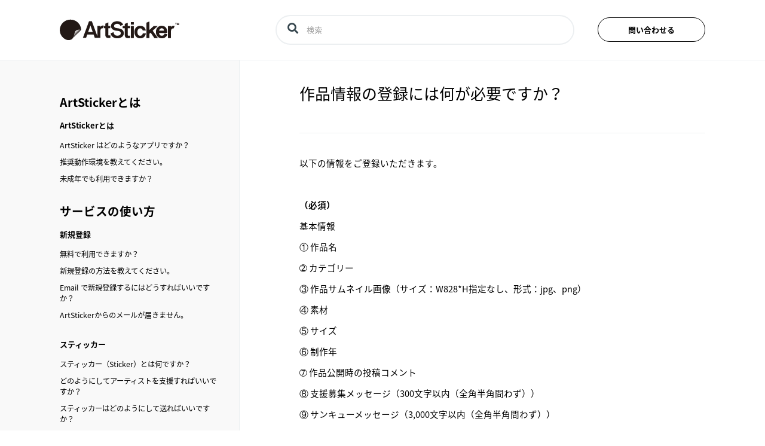

--- FILE ---
content_type: text/html; charset=utf-8
request_url: https://help.artsticker.app/hc/ja/articles/360029239771-%E4%BD%9C%E5%93%81%E6%83%85%E5%A0%B1%E3%81%AE%E7%99%BB%E9%8C%B2%E3%81%AB%E3%81%AF%E4%BD%95%E3%81%8C%E5%BF%85%E8%A6%81%E3%81%A7%E3%81%99%E3%81%8B
body_size: 5183
content:
<!DOCTYPE html>
<html dir="ltr" lang="ja">
<head>
  <meta charset="utf-8" />
  <!-- v26903 -->


  <title>作品情報の登録には何が必要ですか？ &ndash; ArtSticker Help Center</title>

  <meta name="csrf-param" content="authenticity_token">
<meta name="csrf-token" content="">

  <meta name="description" content="以下の情報をご登録いただきます。   （必須） 基本情報 ① 作品名 ➁ カテゴリー ③ 作品サムネイル画像（サイズ：W828*H指定なし、形式：jpg、png） ④ 素材 ⑤ サイズ ⑥ 制作年 ➆ 作品公開時の投稿コメント ⑧..." /><meta property="og:image" content="https://help.artsticker.app/hc/theming_assets/01HZM539KWR66Y41QKETPAG554" />
<meta property="og:type" content="website" />
<meta property="og:site_name" content="ArtSticker Help Center" />
<meta property="og:title" content="作品情報の登録には何が必要ですか？" />
<meta property="og:description" content="以下の情報をご登録いただきます。
 
（必須）
基本情報
① 作品名
➁ カテゴリー
③ 作品サムネイル画像（サイズ：W828*H指定なし、形式：jpg、png）
④ 素材
⑤ サイズ
⑥ 制作年
➆ 作品公開時の投稿コメント
⑧ 支援募集メッセージ（300文字以内（全角半角問わず））
⑨ サンキューメッセージ（3,000文字以内（全角半角問わず））
 
作品説明
① 作品画像
　※サムネイ..." />
<meta property="og:url" content="https://help.artsticker.app/hc/ja/articles/360029239771" />
<link rel="canonical" href="https://help.artsticker.app/hc/ja/articles/360029239771-%E4%BD%9C%E5%93%81%E6%83%85%E5%A0%B1%E3%81%AE%E7%99%BB%E9%8C%B2%E3%81%AB%E3%81%AF%E4%BD%95%E3%81%8C%E5%BF%85%E8%A6%81%E3%81%A7%E3%81%99%E3%81%8B">
<link rel="alternate" hreflang="ja" href="https://help.artsticker.app/hc/ja/articles/360029239771-%E4%BD%9C%E5%93%81%E6%83%85%E5%A0%B1%E3%81%AE%E7%99%BB%E9%8C%B2%E3%81%AB%E3%81%AF%E4%BD%95%E3%81%8C%E5%BF%85%E8%A6%81%E3%81%A7%E3%81%99%E3%81%8B">
<link rel="alternate" hreflang="x-default" href="https://help.artsticker.app/hc/ja/articles/360029239771-%E4%BD%9C%E5%93%81%E6%83%85%E5%A0%B1%E3%81%AE%E7%99%BB%E9%8C%B2%E3%81%AB%E3%81%AF%E4%BD%95%E3%81%8C%E5%BF%85%E8%A6%81%E3%81%A7%E3%81%99%E3%81%8B">

  <link rel="stylesheet" href="//static.zdassets.com/hc/assets/application-f34d73e002337ab267a13449ad9d7955.css" media="all" id="stylesheet" />
    <!-- Entypo pictograms by Daniel Bruce — www.entypo.com -->
    <link rel="stylesheet" href="//static.zdassets.com/hc/assets/theming_v1_support-e05586b61178dcde2a13a3d323525a18.css" media="all" />
  <link rel="stylesheet" type="text/css" href="/hc/theming_assets/9064282/360001896531/style.css?digest=45211721281049">

  <link rel="icon" type="image/x-icon" href="/hc/theming_assets/01HZM539REWQC8KR1Y3RX8ZASY">

    <script src="//static.zdassets.com/hc/assets/jquery-ed472032c65bb4295993684c673d706a.js"></script>
    

  <meta name="viewport" content="width=device-width, initial-scale=1.0" />




  <link href="https://fonts.googleapis.com/css?family=Lato:300,400,700" rel="stylesheet">


<link rel="stylesheet" href="https://use.fontawesome.com/releases/v5.4.2/css/all.css">
<link rel="stylesheet" href="//cdn.jsdelivr.net/highlight.js/9.10.0/styles/github.min.css" />
<link rel="stylesheet" href="//cdn.jsdelivr.net/jquery.magnific-popup/1.0.0/magnific-popup.css" />
<script src="//cdn.jsdelivr.net/jquery.magnific-popup/1.0.0/jquery.magnific-popup.min.js"></script>
<script src="//cdn.jsdelivr.net/highlight.js/9.10.0/highlight.min.js"></script>
<script src="//cdnjs.cloudflare.com/ajax/libs/lz-string/1.4.4/lz-string.min.js"></script>
<script src="//cdnjs.cloudflare.com/ajax/libs/moment.js/2.18.1/moment.min.js"></script>
<link rel="stylesheet" href="/hc/theming_assets/01HZM539FYF3EN6SF357ZX0FHA">

<meta property="asseturl" content="/hc/theming_assets/01HZM5368X3NP2E3CKA7PMDGD7">

<script src="/hc/theming_assets/01HZM538ZXWX7H5BZJG1ZYZ223"></script>
<script src="/hc/theming_assets/01HZM5395H18GPCD2A69VBB13V"></script>
<script src="/hc/theming_assets/01HZM539B8YT94XB1WC3D6F7GW"></script>



<!-- Google Tag Manager -->
<script>(function(w,d,s,l,i){w[l]=w[l]||[];w[l].push({'gtm.start':
new Date().getTime(),event:'gtm.js'});var f=d.getElementsByTagName(s)[0],
j=d.createElement(s),dl=l!='dataLayer'?'&l='+l:'';j.async=true;j.src=
'https://www.googletagmanager.com/gtm.js?id='+i+dl;f.parentNode.insertBefore(j,f);
})(window,document,'script','dataLayer','GTM-NGTFJFP');</script>
<!-- End Google Tag Manager -->


  <script type="text/javascript" src="/hc/theming_assets/9064282/360001896531/script.js?digest=45211721281049"></script>
</head>
<body class="">
  
  
  

  <div class="layout" >
  <header class="topbar" data-topbar>
    <div class="topbar__inner container">
      
      <div class="topbar__col topbar__col--logo">
        <div class="topbar-logo">
          <a title="ホーム" href="/hc/ja">
          <img src="/hc/theming_assets/01HZM539KWR66Y41QKETPAG554" alt="ロゴ">
          </a>
        </div>
      </div>
      
      <div class="topbar__col topbar__col--nav">
        <div class="topbar-nav">
          <form role="search" class="search" data-search="" data-instant="true" autocomplete="off" action="/hc/ja/search" accept-charset="UTF-8" method="get"><input type="hidden" name="utf8" value="&#x2713;" autocomplete="off" /><input type="search" name="query" id="query" placeholder="検索" autocomplete="off" aria-label="検索" />
<input type="submit" name="commit" value="検索" /></form>
          <a href="" class="search-open" role="button" data-search-open></a>

        </div>
      </div>
      
      <div class="topbar__col topbar__col--contact">
        <div class="topbar-contact">
          <a href="https://help.artsticker.app/hc/requests/new">問い合わせる</a>
        </div>
      </div>
      
    </div>
  </header>
  
  <div class="sidebar-toggle">
    <div class="container">
      <a href="" class="sidebar-toggle__link" data-toggle-menu role="button">
        <span class="sidebar-toggle__burger"><span></span></span>
        <span class="sidebar-toggle__text sidebar-toggle__text--menu"></span>
        <span class="sidebar-toggle__text sidebar-toggle__text--close"></span>
      </a>
    </div>
  </div>
  
  <div class="wrapper">

    <div class="container">
    
    <aside class="sidebar" data-sidebar>
  <div class="sidebar__wrapper">

    <div class="sidebar__inner">
      



      <div class="sidebar__content-block" data-sidebar-content></div>
    </div>

    <div class="sidebar__image">
      <img src="/hc/theming_assets/01HZM539WTW0MNGP800YJ48532" alt="sidebar image">
    </div>

  </div>
</aside>
  
    <div class="main-wrapper">
      <div class="main-wrapper__inner">

  <main role="main">
    <div class="article-page" data-article-page>

  <ol class="breadcrumbs">
  
    <li title="ArtSticker Help Center">
      
        <a href="/hc/ja">ArtSticker Help Center</a>
      
    </li>
  
    <li title="アーティスト・ギャラリーの方">
      
        <a href="/hc/ja/categories/360001799432-%E3%82%A2%E3%83%BC%E3%83%86%E3%82%A3%E3%82%B9%E3%83%88-%E3%82%AE%E3%83%A3%E3%83%A9%E3%83%AA%E3%83%BC%E3%81%AE%E6%96%B9">アーティスト・ギャラリーの方</a>
      
    </li>
  
    <li title="作品情報の登録">
      
        <a href="/hc/ja/sections/360004678772-%E4%BD%9C%E5%93%81%E6%83%85%E5%A0%B1%E3%81%AE%E7%99%BB%E9%8C%B2">作品情報の登録</a>
      
    </li>
  
</ol>


  <div class="article-page__wrap" data-article-wrap>
    <article class="article" itemscope itemtype="http://schema.org/Article">
      <header class="article-header">
        <h1 class="h2 article-title" itemprop="name">
          
          作品情報の登録には何が必要ですか？
        </h1>
      </header>

      <div class="article__body markdown" itemprop="articleBody">
        <p>以下の情報をご登録いただきます。</p>
<p>&nbsp;</p>
<p><strong>（必須）</strong></p>
<p>基本情報</p>
<p>① 作品名</p>
<p>➁ カテゴリー</p>
<p>③ 作品サムネイル画像（サイズ：W828*H指定なし、形式：jpg、png）</p>
<p>④ 素材</p>
<p>⑤ サイズ</p>
<p>⑥ 制作年</p>
<p>➆ 作品公開時の投稿コメント</p>
<p>⑧ 支援募集メッセージ（300文字以内（全角半角問わず））</p>
<p>⑨ サンキューメッセージ（3,000文字以内（全角半角問わず））</p>
<p>&nbsp;</p>
<p>作品説明</p>
<p>① 作品画像</p>
<p>　※サムネイル画像と別に、作品画像の挿入が必要です</p>
<p>&nbsp;</p>
<p>（任意）</p>
<p>その他</p>
<p>① 展示場所</p>
<p>➁ ハッシュタグ</p>
<p>③ クレジット</p>
      </div>

      <div class="article__attachments">
        
      </div>

    </article>
  </div>

  <div class="article-loader fa fa-spinner fa-spin fa-3x fa-fw" id="article-loader"></div>

  <div class="article-nav" id="article-nav"></div>

  <footer class="article-footer">
    
    <div class="article-vote">
      <span class="article-vote-question">この記事は役に立ちましたか？</span>
      <div class="article-vote-controls">
        <a class="btn btn--default fa fa-thumbs-up article-vote-controls__item article-vote-controls__item--up" data-auth-action="signin" aria-selected="false" role="button" rel="nofollow" title="はい" href="https://artsticker.zendesk.com/access?locale=ja&amp;brand_id=360001896531&amp;return_to=https%3A%2F%2Fhelp.artsticker.app%2Fhc%2Fja%2Farticles%2F360029239771-%25E4%25BD%259C%25E5%2593%2581%25E6%2583%2585%25E5%25A0%25B1%25E3%2581%25AE%25E7%2599%25BB%25E9%258C%25B2%25E3%2581%25AB%25E3%2581%25AF%25E4%25BD%2595%25E3%2581%258C%25E5%25BF%2585%25E8%25A6%2581%25E3%2581%25A7%25E3%2581%2599%25E3%2581%258B"></a>
        <a class="btn btn--default fa fa-thumbs-down article-vote-controls__item article-vote-controls__item--down" data-auth-action="signin" aria-selected="false" role="button" rel="nofollow" title="いいえ" href="https://artsticker.zendesk.com/access?locale=ja&amp;brand_id=360001896531&amp;return_to=https%3A%2F%2Fhelp.artsticker.app%2Fhc%2Fja%2Farticles%2F360029239771-%25E4%25BD%259C%25E5%2593%2581%25E6%2583%2585%25E5%25A0%25B1%25E3%2581%25AE%25E7%2599%25BB%25E9%258C%25B2%25E3%2581%25AB%25E3%2581%25AF%25E4%25BD%2595%25E3%2581%258C%25E5%25BF%2585%25E8%25A6%2581%25E3%2581%25A7%25E3%2581%2599%25E3%2581%258B"></a>
      </div>
      <small class="article-vote-count">
        <span class="article-vote-label">2人中2人がこの記事が役に立ったと言っています</span>
      </small>
    </div>
    
  </footer>

</div>

  </main>

            <footer class="footer" id="footer">
            <div class="copyright">
              <div class="copyright__content">
                <span class="copyright__copy">&copy; ArtSticker Help Center &nbsp; <a href="https://www.t-c-m.art/privacy" target="_blank">Privacy Policy</a></span>
              </div>
            </div>
            <nav class="footer-menu">
              <ul class="list-unstyled">
                <li><a href="https://artsticker.app/" target="_blank">ArtSticker</a></li>
                <li><a href="https://www.t-c-m.art/company" target="_blank">Company</a></li>
                <li><a href="https://www.t-c-m.art/privacy" target="_blank">Privacy Policy</a></li>
              </ul>
            </nav>
            <ul class="footer-socials list-unstyled">
              
                <li><a href="https://www.facebook.com/artstickerapp/" target="_blank" class="fab fa-facebook"></a></li>
              
              
                <li><a href="https://twitter.com/artstickerapp" target="_blank" class="fab fa-twitter"></a></li>
              
              
              
              
              
              
                <li><a href="https://www.instagram.com/artsticker_app/" target="_blank" class="fab fa-instagram"></a></li>
              
            </ul>
          </footer>

        </div>
        <!-- /.main-wrapper__inner -->
  
      </div>
      <!-- /.main-wrapper -->
    </div>
    <!-- /.container -->
  </div>
<!-- /.wrapper -->
</div>
<!-- /.layout -->
<a href="#" class="scroll-to-top fa fa-angle-up" data-scroll-to-top></a>



  <!-- / -->

  
  <script src="//static.zdassets.com/hc/assets/ja.dab7145c93f6aa6cbfac.js"></script>
  

  <script type="text/javascript">
  /*

    Greetings sourcecode lurker!

    This is for internal Zendesk and legacy usage,
    we don't support or guarantee any of these values
    so please don't build stuff on top of them.

  */

  HelpCenter = {};
  HelpCenter.account = {"subdomain":"artsticker","environment":"production","name":"ArtSticker"};
  HelpCenter.user = {"identifier":"da39a3ee5e6b4b0d3255bfef95601890afd80709","email":null,"name":"","role":"anonymous","avatar_url":"https://assets.zendesk.com/hc/assets/default_avatar.png","is_admin":false,"organizations":[],"groups":[]};
  HelpCenter.internal = {"asset_url":"//static.zdassets.com/hc/assets/","web_widget_asset_composer_url":"https://static.zdassets.com/ekr/snippet.js","current_session":{"locale":"ja","csrf_token":null,"shared_csrf_token":null},"usage_tracking":{"event":"article_viewed","data":"[base64]--db01c77b4de3ad5296ca9e8898c1654301b81572","url":"https://help.artsticker.app/hc/activity"},"current_record_id":"360029239771","current_record_url":"/hc/ja/articles/360029239771-%E4%BD%9C%E5%93%81%E6%83%85%E5%A0%B1%E3%81%AE%E7%99%BB%E9%8C%B2%E3%81%AB%E3%81%AF%E4%BD%95%E3%81%8C%E5%BF%85%E8%A6%81%E3%81%A7%E3%81%99%E3%81%8B","current_record_title":"作品情報の登録には何が必要ですか？","current_text_direction":"ltr","current_brand_id":360001896531,"current_brand_name":"ArtSticker","current_brand_url":"https://artsticker.zendesk.com","current_brand_active":true,"current_path":"/hc/ja/articles/360029239771-%E4%BD%9C%E5%93%81%E6%83%85%E5%A0%B1%E3%81%AE%E7%99%BB%E9%8C%B2%E3%81%AB%E3%81%AF%E4%BD%95%E3%81%8C%E5%BF%85%E8%A6%81%E3%81%A7%E3%81%99%E3%81%8B","show_autocomplete_breadcrumbs":true,"user_info_changing_enabled":false,"has_user_profiles_enabled":false,"has_end_user_attachments":true,"user_aliases_enabled":false,"has_anonymous_kb_voting":false,"has_multi_language_help_center":true,"show_at_mentions":false,"embeddables_config":{"embeddables_web_widget":false,"embeddables_help_center_auth_enabled":false,"embeddables_connect_ipms":false},"answer_bot_subdomain":"static","gather_plan_state":"subscribed","has_article_verification":false,"has_gather":true,"has_ckeditor":false,"has_community_enabled":false,"has_community_badges":false,"has_community_post_content_tagging":false,"has_gather_content_tags":false,"has_guide_content_tags":true,"has_user_segments":true,"has_answer_bot_web_form_enabled":false,"has_garden_modals":false,"theming_cookie_key":"hc-da39a3ee5e6b4b0d3255bfef95601890afd80709-2-preview","is_preview":false,"has_search_settings_in_plan":true,"theming_api_version":1,"theming_settings":{"body_bg":"#fff","brand_primary":"rgba(0, 0, 0, 1)","brand_accent":"rgba(0, 0, 0, 1)","text_color":"rgba(0, 0, 0, 1)","font_size_base":"13px","font_family_base":"'Lato', sans-serif","line_height_base":"1.4","button_text_color":"#37474f","button_primary_color":"#029be5","button_border_color":"#eceff1","logo":"/hc/theming_assets/01HZM539KWR66Y41QKETPAG554","favicon":"/hc/theming_assets/01HZM539REWQC8KR1Y3RX8ZASY","sidebar_image":"/hc/theming_assets/01HZM539WTW0MNGP800YJ48532","brand_info":"#23a4e2","brand_success":"#5cb85c","brand_warning":"#ffd550","brand_danger":"#d9534f","toggle_category_list":"yes","toggle_home_tabs":"no","toggle_article_loading":"no","facebook_url":"https://www.facebook.com/artstickerapp/","twitter_url":"https://twitter.com/artstickerapp","google_plus_url":"","linkedin_url":"","youtube_url":"","pinterest_url":"","instagram_url":"https://www.instagram.com/artsticker_app/"},"has_pci_credit_card_custom_field":false,"help_center_restricted":false,"is_assuming_someone_else":false,"flash_messages":[],"user_photo_editing_enabled":true,"user_preferred_locale":"ja","base_locale":"ja","login_url":"https://artsticker.zendesk.com/access?locale=ja\u0026brand_id=360001896531\u0026return_to=https%3A%2F%2Fhelp.artsticker.app%2Fhc%2Fja%2Farticles%2F360029239771-%25E4%25BD%259C%25E5%2593%2581%25E6%2583%2585%25E5%25A0%25B1%25E3%2581%25AE%25E7%2599%25BB%25E9%258C%25B2%25E3%2581%25AB%25E3%2581%25AF%25E4%25BD%2595%25E3%2581%258C%25E5%25BF%2585%25E8%25A6%2581%25E3%2581%25A7%25E3%2581%2599%25E3%2581%258B","has_alternate_templates":false,"has_custom_statuses_enabled":false,"has_hc_generative_answers_setting_enabled":true,"has_generative_search_with_zgpt_enabled":false,"has_suggested_initial_questions_enabled":false,"has_guide_service_catalog":false,"has_service_catalog_search_poc":false,"has_service_catalog_itam":false,"has_csat_reverse_2_scale_in_mobile":false,"has_knowledge_navigation":false,"has_unified_navigation":false,"has_unified_navigation_eap_access":false,"has_csat_bet365_branding":false,"version":"v26903","dev_mode":false};
</script>

  
  <script src="//static.zdassets.com/hc/assets/moment-3b62525bdab669b7b17d1a9d8b5d46b4.js"></script>
  <script src="//static.zdassets.com/hc/assets/hc_enduser-3fe137bd143765049d06e1494fc6f66f.js"></script>
  
  
</body>
</html>

--- FILE ---
content_type: text/css; charset=utf-8
request_url: https://help.artsticker.app/hc/theming_assets/9064282/360001896531/style.css?digest=45211721281049
body_size: 18666
content:
/*Reset*/
/*! normalize.css v3.0.2 | MIT License | git.io/normalize */
/**
 * 1. Set default font family to sans-serif.
 * 2. Prevent iOS text size adjust after orientation change, without disabling
 *    user zoom.
 */
html {
  font-family: sans-serif; /* 1 */
  -ms-text-size-adjust: 100%; /* 2 */
  -webkit-text-size-adjust: 100%; /* 2 */
}
/**
 * Remove default margin.
 */
body {
  margin: 0;
}
/* HTML5 display definitions
   ========================================================================== */
/**
 * Correct `block` display not defined for any HTML5 element in IE 8/9.
 * Correct `block` display not defined for `details` or `summary` in IE 10/11
 * and Firefox.
 * Correct `block` display not defined for `main` in IE 11.
 */
article,
aside,
details,
figcaption,
figure,
footer,
header,
hgroup,
main,
menu,
nav,
section,
summary {
  display: block;
}
/**
 * 1. Correct `inline-block` display not defined in IE 8/9.
 * 2. Normalize vertical alignment of `progress` in Chrome, Firefox, and Opera.
 */
audio,
canvas,
progress,
video {
  display: inline-block; /* 1 */
  vertical-align: baseline; /* 2 */
}
/**
 * Prevent modern browsers from displaying `audio` without controls.
 * Remove excess height in iOS 5 devices.
 */
audio:not([controls]) {
  display: none;
  height: 0;
}
/**
 * Address `[hidden]` styling not present in IE 8/9/10.
 * Hide the `template` element in IE 8/9/11, Safari, and Firefox < 22.
 */
[hidden],
template {
  display: none;
}
/* Links
   ========================================================================== */
/**
 * Remove the gray background color from active links in IE 10.
 */
a {
  background-color: transparent;
}
/**
 * Improve readability when focused and also mouse hovered in all browsers.
 */
a:active,
a:hover {
  outline: 0;
}
/* Text-level semantics
   ========================================================================== */
/**
 * Address styling not present in IE 8/9/10/11, Safari, and Chrome.
 */
abbr[title] {
  border-bottom: 1px dotted;
}
/**
 * Address style set to `bolder` in Firefox 4+, Safari, and Chrome.
 */
b,
strong {
  font-weight: bold;
}
/**
 * Address styling not present in Safari and Chrome.
 */
dfn {
  font-style: italic;
}
/**
 * Address variable `h1` font-size and margin within `section` and `article`
 * contexts in Firefox 4+, Safari, and Chrome.
 */
h1 {
  margin: 0.67em 0;
  font-size: 2em;
}
/**
 * Address styling not present in IE 8/9.
 */
mark {
  color: #000;
  background: #ff0;
}
/**
 * Address inconsistent and variable font size in all browsers.
 */
small {
  font-size: 80%;
}
/**
 * Prevent `sub` and `sup` affecting `line-height` in all browsers.
 */
sub,
sup {
  position: relative;
  font-size: 75%;
  line-height: 0;
  vertical-align: baseline;
}
sup {
  top: -0.5em;
}
sub {
  bottom: -0.25em;
}
/* Embedded content
   ========================================================================== */
/**
 * Remove border when inside `a` element in IE 8/9/10.
 */
img {
  border: 0;
}
/**
 * Correct overflow not hidden in IE 9/10/11.
 */
svg:not(:root) {
  overflow: hidden;
}
/* Grouping content
   ========================================================================== */
/**
 * Address margin not present in IE 8/9 and Safari.
 */
figure {
  margin: 1em 40px;
}
/**
 * Address differences between Firefox and other browsers.
 */
hr {
  height: 0;
  -webkit-box-sizing: content-box;
          box-sizing: content-box;
}
/**
 * Contain overflow in all browsers.
 */
pre {
  overflow: auto;
}
/**
 * Address odd `em`-unit font size rendering in all browsers.
 */
code,
kbd,
pre,
samp {
  font-family: monospace;
  font-size: 1em;
}
/* Forms
   ========================================================================== */
/**
 * Known limitation: by default, Chrome and Safari on OS X allow very limited
 * styling of `select`, unless a `border` property is set.
 */
/**
 * 1. Correct color not being inherited.
 *    Known issue: affects color of disabled elements.
 * 2. Correct font properties not being inherited.
 * 3. Address margins set differently in Firefox 4+, Safari, and Chrome.
 */
button,
input,
optgroup,
select,
textarea {
  margin: 0; /* 3 */
  font: inherit; /* 2 */
  color: inherit; /* 1 */
}
/**
 * Address `overflow` set to `hidden` in IE 8/9/10/11.
 */
button {
  overflow: visible;
}
/**
 * Address inconsistent `text-transform` inheritance for `button` and `select`.
 * All other form control elements do not inherit `text-transform` values.
 * Correct `button` style inheritance in Firefox, IE 8/9/10/11, and Opera.
 * Correct `select` style inheritance in Firefox.
 */
button,
select {
  text-transform: none;
}
/**
 * 1. Avoid the WebKit bug in Android 4.0.* where (2) destroys native `audio`
 *    and `video` controls.
 * 2. Correct inability to style clickable `input` types in iOS.
 * 3. Improve usability and consistency of cursor style between image-type
 *    `input` and others.
 */
button,
html input[type="button"],
/* 1 */ input[type="reset"],
input[type="submit"] {
  cursor: pointer; /* 3 */
  -webkit-appearance: button; /* 2 */
}
/**
 * Re-set default cursor for disabled elements.
 */
button[disabled],
html input[disabled] {
  cursor: default;
}
/**
 * Remove inner padding and border in Firefox 4+.
 */
button::-moz-focus-inner,
input::-moz-focus-inner {
  padding: 0;
  border: 0;
}
/**
 * Address Firefox 4+ setting `line-height` on `input` using `!important` in
 * the UA stylesheet.
 */
input {
  line-height: normal;
}
/**
 * It's recommended that you don't attempt to style these elements.
 * Firefox's implementation doesn't respect box-sizing, padding, or width.
 *
 * 1. Address box sizing set to `content-box` in IE 8/9/10.
 * 2. Remove excess padding in IE 8/9/10.
 */
input[type="checkbox"],
input[type="radio"] {
  -webkit-box-sizing: border-box;
          box-sizing: border-box; /* 1 */
  padding: 0; /* 2 */
}
/**
 * Fix the cursor style for Chrome's increment/decrement buttons. For certain
 * `font-size` values of the `input`, it causes the cursor style of the
 * decrement button to change from `default` to `text`.
 */
input[type="number"]::-webkit-inner-spin-button,
input[type="number"]::-webkit-outer-spin-button {
  height: auto;
}
/**
 * 1. Address `appearance` set to `searchfield` in Safari and Chrome.
 * 2. Address `box-sizing` set to `border-box` in Safari and Chrome
 *    (include `-moz` to future-proof).
 */
input[type="search"] {
  -webkit-box-sizing: content-box; /* 2 */
  box-sizing: content-box;
  -webkit-appearance: textfield; /* 1 */
}
/**
 * Remove inner padding and search cancel button in Safari and Chrome on OS X.
 * Safari (but not Chrome) clips the cancel button when the search input has
 * padding (and `textfield` appearance).
 */
input[type="search"]::-webkit-search-cancel-button,
input[type="search"]::-webkit-search-decoration {
  -webkit-appearance: none;
}
/**
 * Define consistent border, margin, and padding.
 */
fieldset {
  padding: 0.35em 0.625em 0.75em;
  margin: 0 2px;
  border: 1px solid #c0c0c0;
}
/**
 * 1. Correct `color` not being inherited in IE 8/9/10/11.
 * 2. Remove padding so people aren't caught out if they zero out fieldsets.
 */
legend {
  padding: 0; /* 2 */
  border: 0; /* 1 */
}
/**
 * Remove default vertical scrollbar in IE 8/9/10/11.
 */
textarea {
  overflow: auto;
}
/**
 * Don't inherit the `font-weight` (applied by a rule above).
 * NOTE: the default cannot safely be changed in Chrome and Safari on OS X.
 */
optgroup {
  font-weight: bold;
}
/* Tables
   ========================================================================== */
/**
 * Remove most spacing between table cells.
 */
table {
  border-spacing: 0;
  border-collapse: collapse;
}
td,
th {
  padding: 0;
}
/*Mixins and variables*/
/*Base*/
/*Reset the box-sizing*/
*,
  *:before,
  *:after {
    -webkit-box-sizing: border-box;
            box-sizing: border-box;
  }
html,
body {
  height: 100%;
}
/*Body reset*/
body {
  font-family: 'Lato', sans-serif;
  font-size: 13px;
  line-height: 1.4;
  color: rgba(0, 0, 0, 1);
  background-color: #fff;
  text-rendering: optimizeLegibility;
  -webkit-font-smoothing: antialiased;
}
.title-block {
  margin-bottom: calc(10px * 4);
}
.title-block p {
    color: #9b9b9b;
  }
/*Reset fonts for relevant elements*/
input,
button,
select,
textarea {
  display: block;
  font-family: inherit;
  font-size: inherit;
  line-height: inherit;
  outline: none;
}
input::-moz-placeholder {
    color: #9b9b9b;
    opacity: 1;
  }
button::-moz-placeholder {
    color: #9b9b9b;
    opacity: 1;
  }
select::-moz-placeholder {
    color: #9b9b9b;
    opacity: 1;
  }
textarea::-moz-placeholder {
    color: #9b9b9b;
    opacity: 1;
  }
input:-ms-input-placeholder {
    color: #9b9b9b;
  }
button:-ms-input-placeholder {
    color: #9b9b9b;
  }
select:-ms-input-placeholder {
    color: #9b9b9b;
  }
textarea:-ms-input-placeholder {
    color: #9b9b9b;
  }
input::-webkit-input-placeholder {
    color: #9b9b9b;
  }
button::-webkit-input-placeholder {
    color: #9b9b9b;
  }
select::-webkit-input-placeholder {
    color: #9b9b9b;
  }
textarea::-webkit-input-placeholder {
    color: #9b9b9b;
  }
input:not([type="submit"]) {
  width: 100%;
  padding: 0 calc(10px * 1.5);
  border: 1px solid #eceff1;
  border-radius: 10px;
}
textarea {
  width: 100%;
  padding: 0 calc(10px * 1.5);
  border: 1px solid #eceff1;
  border-radius: 10px;
}
input[type="radio"] {
  display: inline-block;
  width: auto;
  margin-right: calc(10px * 2);
}
input[type="checkbox"] {
  display: inline-block;
  width: auto;
  margin-right: calc(10px * 2);
}
textarea {
  height: 120px;
  padding: calc(10px * 1.5);
}
select {
  text-indent: 0.01px;
  text-overflow: "";
  -webkit-user-select: none;
     -moz-user-select: none;
      -ms-user-select: none;
          user-select: none;
  outline: none;
  -webkit-appearance: none;
  -moz-appearance: none;
  -ms-appearance: none;
  appearance: none !important;
}
.nesty-input {
  height: 36px;
  line-height: 36px;
  border: 1px solid #eceff1;
  border-radius: 10px;
}
/*inks*/
a {
  color: rgba(0, 0, 0, 1);
  text-decoration: none;
}
a:hover,
  a:focus {
    color: #000;
    text-decoration: none;
  }
a.disabled {
    color: #b0bec4;
    cursor: default;
  }
a,
[type="submit"] {
  -webkit-transition: all 0.2s ease-in;
  transition: all 0.2s ease-in;
}
figure {
  margin: 0;
}
img {
  max-width: 100%;
  height: auto;
  vertical-align: middle;
}
hr {
  display: block;
  height: 1px;
  padding: 0;
  margin: calc(10px * 1.5) 0;
  border: 0;
  border-top: 1px solid #b0bec4;
}
/*Remove the gap between audio, canvas, iframes,*/
/*images, videos and the bottom of their containers: */
/*https://github.com/h5bp/html5-boilerplate/issues/440*/
audio,
canvas,
iframe,
img,
svg,
video {
  vertical-align: middle;
}
iframe {
  display: block;
  margin-bottom: calc(10px * 3);
}
/*Headings*/
h1,
h2,
h3,
h4,
h5,
h6,
.h1,
.h2,
.h3,
.h4,
.h5,
.h6 {
  font-weight: 400;
  line-height: 1.2;
  color: inherit;
}
h1 {
  margin: 0 0 calc(10px * 1.5);
}
h2 {
  margin: 0 0 calc(10px * 1.5);
}
h3 {
  margin: 0 0 calc(10px * 1.5);
}
h4 {
  margin: 0 0 calc(10px * 1.5);
}
h5 {
  margin: 0 0 calc(10px * 1.5);
}
h6 {
  margin: 0 0 calc(10px * 1.5);
}
.h1 {
  margin: 0 0 calc(10px * 1.5);
}
.h2 {
  margin: 0 0 calc(10px * 1.5);
}
.h3 {
  margin: 0 0 calc(10px * 1.5);
}
.h4 {
  margin: 0 0 calc(10px * 1.5);
}
.h5 {
  margin: 0 0 calc(10px * 1.5);
}
.h6 {
  margin: 0 0 calc(10px * 1.5);
}
p {
  margin: 0 0 calc(10px * 1.5);
}
ul {
  margin: 0 0 calc(10px * 1.5);
}
ol {
  margin: 0 0 calc(10px * 1.5);
}
h1 {
  margin: 0 0 calc(10px * 2);
}
h2 {
  margin: 0 0 calc(10px * 2);
}
h3 {
  margin: 0 0 calc(10px * 2);
}
.h1 {
  margin: 0 0 calc(10px * 2);
}
.h2 {
  margin: 0 0 calc(10px * 2);
}
.h3 {
  margin: 0 0 calc(10px * 2);
}
h1 {
  font-size: calc(13px * 2.375);
}
.h1 {
  font-size: calc(13px * 2.375);
}
h2 {
  font-size: calc(13px * 2);
}
.h2 {
  font-size: calc(13px * 2);
}
h3 {
  font-size: calc(13px * 1.625);
}
.h3 {
  font-size: calc(13px * 1.625);
}
h4 {
  font-size: calc(13px * 1.375);
}
.h4 {
  font-size: calc(13px * 1.375);
}
h5 {
  font-size: calc(13px * 1.25);
}
.h5 {
  font-size: calc(13px * 1.25);
}
h6 {
  font-size: calc(13px * 1.125);
}
.h6 {
  font-size: calc(13px * 1.125);
}
b,
strong {
  font-weight: 600;
}
small,
.small {
  font-size: 80%;
  font-weight: normal;
  line-height: 1;
}
/*Abbreviations and acronyms*/
abbr[title] {
  cursor: help;
  border-bottom: 1px dotted #9b9b9b;
}
abbr[data-original-title] {
  cursor: help;
  border-bottom: 1px dotted #9b9b9b;
}
.list-unstyled {
  padding-left: 0;
  list-style: none;
}
.is-hidden,
.hidden {
  display: none !important;
}
.is-overflow {
  overflow: hidden;
}
/*Components*/
.container {
  padding: 0 calc(10px * 3);
  margin: 0 auto;
}
@media (max-width: 768px) {
.container {
    padding: 0 calc(10px * 1.5)
}
  }
.wrapper {
  position: relative;
  margin: auto;
  overflow-x: hidden;
}
.wrapper .container {
    display: -webkit-box;
    display: -ms-flexbox;
    display: flex;
  }
.sidebar,
.topbar__col--logo {
  width: 32.5%;
}
.main-wrapper,
.topbar__col--nav {
  display: -webkit-box;
  display: -ms-flexbox;
  display: flex;
  width: 67.5%;
  -webkit-box-pack: start;
      -ms-flex-pack: start;
          justify-content: flex-start;
}
@media (max-width: 1024px) {
.main-wrapper,
.topbar__col--nav {
    width: 100%
}
  }
.main-wrapper__inner,
.topbar-nav {
  width: 100%;
  max-width: 870px;
}
@media (max-width: 1024px) {
.main-wrapper__inner,
.topbar-nav {
    max-width: unset
}
  }
.sidebar__inner,
.topbar-logo {
  width: 300px;
}
.main-wrapper__inner {
  display: -webkit-box;
  display: -ms-flexbox;
  display: flex;
  min-height: 105vh;
  padding: calc(10px * 4) 0 0 calc(10px * 10);
  -webkit-box-orient: vertical;
  -webkit-box-direction: normal;
      -ms-flex-direction: column;
          flex-direction: column;
  -webkit-box-pack: justify;
      -ms-flex-pack: justify;
          justify-content: space-between;
  -webkit-box-align: stretch;
      -ms-flex-align: stretch;
          align-items: stretch;
}
@media (max-width: 1200px) {
.main-wrapper__inner {
    padding-left: calc(10px * 5)
}
  }
@media (max-width: 1024px) {
.main-wrapper__inner {
    width: 100%;
    min-height: calc(100vh - 167px);
    padding-left: 0
}
  }
/*Default button*/
.btn--default {
  display: -webkit-inline-box;
  display: -ms-inline-flexbox;
  display: inline-flex;
  padding: calc(10px * 1.2) calc(10px * 1.8);
  font-size: 13px;
  line-height: 1.4;
  color: #37474f;
  white-space: nowrap;
  border: calc(1px * 2) solid #eceff1;
  border-radius: 50px;
  -webkit-transition: all 0.2s ease-in;
  transition: all 0.2s ease-in;
  -webkit-box-align: center;
      -ms-flex-align: center;
          align-items: center;
  -webkit-box-pack: center;
      -ms-flex-pack: center;
          justify-content: center;
}
.login {
  display: -webkit-inline-box;
  display: -ms-inline-flexbox;
  display: inline-flex;
  padding: calc(10px * 1.2) calc(10px * 1.8);
  font-size: 13px;
  line-height: 1.4;
  color: #37474f;
  white-space: nowrap;
  border: calc(1px * 2) solid #eceff1;
  border-radius: 50px;
  -webkit-transition: all 0.2s ease-in;
  transition: all 0.2s ease-in;
  -webkit-box-align: center;
      -ms-flex-align: center;
          align-items: center;
  -webkit-box-pack: center;
      -ms-flex-pack: center;
          justify-content: center;
}
.section-subscribe [role="button"] {
  display: -webkit-inline-box;
  display: -ms-inline-flexbox;
  display: inline-flex;
  padding: calc(10px * 1.2) calc(10px * 1.8);
  font-size: 13px;
  line-height: 1.4;
  color: #37474f;
  white-space: nowrap;
  border: calc(1px * 2) solid #eceff1;
  border-radius: 50px;
  -webkit-transition: all 0.2s ease-in;
  transition: all 0.2s ease-in;
  -webkit-box-align: center;
      -ms-flex-align: center;
          align-items: center;
  -webkit-box-pack: center;
      -ms-flex-pack: center;
          justify-content: center;
}
.article-subscribe {
  display: -webkit-inline-box;
  display: -ms-inline-flexbox;
  display: inline-flex;
  padding: calc(10px * 1.2) calc(10px * 1.8);
  font-size: 13px;
  line-height: 1.4;
  color: #37474f;
  white-space: nowrap;
  border: calc(1px * 2) solid #eceff1;
  border-radius: 50px;
  -webkit-transition: all 0.2s ease-in;
  transition: all 0.2s ease-in;
  -webkit-box-align: center;
      -ms-flex-align: center;
          align-items: center;
  -webkit-box-pack: center;
      -ms-flex-pack: center;
          justify-content: center;
}
.article-unsubscribe {
  display: -webkit-inline-box;
  display: -ms-inline-flexbox;
  display: inline-flex;
  padding: calc(10px * 1.2) calc(10px * 1.8);
  font-size: 13px;
  line-height: 1.4;
  color: #37474f;
  white-space: nowrap;
  border: calc(1px * 2) solid #eceff1;
  border-radius: 50px;
  -webkit-transition: all 0.2s ease-in;
  transition: all 0.2s ease-in;
  -webkit-box-align: center;
      -ms-flex-align: center;
          align-items: center;
  -webkit-box-pack: center;
      -ms-flex-pack: center;
          justify-content: center;
}
.post-subscribe {
  display: -webkit-inline-box;
  display: -ms-inline-flexbox;
  display: inline-flex;
  padding: calc(10px * 1.2) calc(10px * 1.8);
  font-size: 13px;
  line-height: 1.4;
  color: #37474f;
  white-space: nowrap;
  border: calc(1px * 2) solid #eceff1;
  border-radius: 50px;
  -webkit-transition: all 0.2s ease-in;
  transition: all 0.2s ease-in;
  -webkit-box-align: center;
      -ms-flex-align: center;
          align-items: center;
  -webkit-box-pack: center;
      -ms-flex-pack: center;
          justify-content: center;
}
.post-unsubscribe {
  display: -webkit-inline-box;
  display: -ms-inline-flexbox;
  display: inline-flex;
  padding: calc(10px * 1.2) calc(10px * 1.8);
  font-size: 13px;
  line-height: 1.4;
  color: #37474f;
  white-space: nowrap;
  border: calc(1px * 2) solid #eceff1;
  border-radius: 50px;
  -webkit-transition: all 0.2s ease-in;
  transition: all 0.2s ease-in;
  -webkit-box-align: center;
      -ms-flex-align: center;
          align-items: center;
  -webkit-box-pack: center;
      -ms-flex-pack: center;
          justify-content: center;
}
.btn--default:after, .login:after, .section-subscribe [role="button"]:after, .article-subscribe:after, .article-unsubscribe:after, .post-subscribe:after, .post-unsubscribe:after {
    color: #029be5;
    vertical-align: baseline;
    -webkit-transition: color 0.2s ease-in;
    transition: color 0.2s ease-in;
  }
.btn--default:hover {
    color: #ffffff;
    background-color: #029be5;
    border-color: #029be5;
  }
.login:hover {
    color: #ffffff;
    background-color: #029be5;
    border-color: #029be5;
  }
.section-subscribe [role="button"]:hover {
    color: #ffffff;
    background-color: #029be5;
    border-color: #029be5;
  }
.article-subscribe:hover {
    color: #ffffff;
    background-color: #029be5;
    border-color: #029be5;
  }
.article-unsubscribe:hover {
    color: #ffffff;
    background-color: #029be5;
    border-color: #029be5;
  }
.post-subscribe:hover {
    color: #ffffff;
    background-color: #029be5;
    border-color: #029be5;
  }
.post-unsubscribe:hover {
    color: #ffffff;
    background-color: #029be5;
    border-color: #029be5;
  }
.btn--default:hover:after {
      color: #ffffff;
    }
.login:hover:after {
      color: #ffffff;
    }
.section-subscribe [role="button"]:hover:after {
      color: #ffffff;
    }
.article-subscribe:hover:after {
      color: #ffffff;
    }
.article-unsubscribe:hover:after {
      color: #ffffff;
    }
.post-subscribe:hover:after {
      color: #ffffff;
    }
.post-unsubscribe:hover:after {
      color: #ffffff;
    }
/*Filled button*/
.btn--dark {
  display: -webkit-inline-box;
  display: -ms-inline-flexbox;
  display: inline-flex;
  padding: calc(10px * 1.2) calc(10px * 1.8);
  font-size: 13px;
  line-height: 1.4;
  color: #ffffff;
  white-space: nowrap;
  background-color: #029be5;
  border: calc(1px * 2) solid transparent;
  border-radius: 50px;
  -webkit-transition: all 0.2s ease-in;
  transition: all 0.2s ease-in;
  -webkit-box-align: center;
      -ms-flex-align: center;
          align-items: center;
  -webkit-box-pack: center;
      -ms-flex-pack: center;
          justify-content: center;
}
.btn--primary {
  display: -webkit-inline-box;
  display: -ms-inline-flexbox;
  display: inline-flex;
  padding: calc(10px * 1.2) calc(10px * 1.8);
  font-size: 13px;
  line-height: 1.4;
  color: #ffffff;
  white-space: nowrap;
  background-color: #029be5;
  border: calc(1px * 2) solid transparent;
  border-radius: 50px;
  -webkit-transition: all 0.2s ease-in;
  transition: all 0.2s ease-in;
  -webkit-box-align: center;
      -ms-flex-align: center;
          align-items: center;
  -webkit-box-pack: center;
      -ms-flex-pack: center;
          justify-content: center;
}
[type="submit"] {
  display: -webkit-inline-box;
  display: -ms-inline-flexbox;
  display: inline-flex;
  padding: calc(10px * 1.2) calc(10px * 1.8);
  font-size: 13px;
  line-height: 1.4;
  color: #ffffff;
  white-space: nowrap;
  background-color: #029be5;
  border: calc(1px * 2) solid transparent;
  border-radius: 50px;
  -webkit-transition: all 0.2s ease-in;
  transition: all 0.2s ease-in;
  -webkit-box-align: center;
      -ms-flex-align: center;
          align-items: center;
  -webkit-box-pack: center;
      -ms-flex-pack: center;
          justify-content: center;
}
.request-table-organization__col--button a {
  display: -webkit-inline-box;
  display: -ms-inline-flexbox;
  display: inline-flex;
  padding: calc(10px * 1.2) calc(10px * 1.8);
  font-size: 13px;
  line-height: 1.4;
  color: #ffffff;
  white-space: nowrap;
  background-color: #029be5;
  border: calc(1px * 2) solid transparent;
  border-radius: 50px;
  -webkit-transition: all 0.2s ease-in;
  transition: all 0.2s ease-in;
  -webkit-box-align: center;
      -ms-flex-align: center;
          align-items: center;
  -webkit-box-pack: center;
      -ms-flex-pack: center;
          justify-content: center;
}
.topic-subscribe .dropdown-toggle {
  display: -webkit-inline-box;
  display: -ms-inline-flexbox;
  display: inline-flex;
  padding: calc(10px * 1.2) calc(10px * 1.8);
  font-size: 13px;
  line-height: 1.4;
  color: #ffffff;
  white-space: nowrap;
  background-color: #029be5;
  border: calc(1px * 2) solid transparent;
  border-radius: 50px;
  -webkit-transition: all 0.2s ease-in;
  transition: all 0.2s ease-in;
  -webkit-box-align: center;
      -ms-flex-align: center;
          align-items: center;
  -webkit-box-pack: center;
      -ms-flex-pack: center;
          justify-content: center;
}
.profile-header__options a {
  display: -webkit-inline-box;
  display: -ms-inline-flexbox;
  display: inline-flex;
  padding: calc(10px * 1.2) calc(10px * 1.8);
  font-size: 13px;
  line-height: 1.4;
  color: #ffffff;
  white-space: nowrap;
  background-color: #029be5;
  border: calc(1px * 2) solid transparent;
  border-radius: 50px;
  -webkit-transition: all 0.2s ease-in;
  transition: all 0.2s ease-in;
  -webkit-box-align: center;
      -ms-flex-align: center;
          align-items: center;
  -webkit-box-pack: center;
      -ms-flex-pack: center;
          justify-content: center;
}
.btn--dark:after, .btn--primary:after, [type="submit"]:after, .request-table-organization__col--button a:after, .topic-subscribe .dropdown-toggle:after, .profile-header__options a:after {
    vertical-align: baseline;
    -webkit-transition: color 0.2s ease-in;
    transition: color 0.2s ease-in;
  }
.btn--dark:hover {
    color: #ffffff;
    background-color: #016899;
    border-color: #016899;
  }
.btn--primary:hover {
    color: #ffffff;
    background-color: #016899;
    border-color: #016899;
  }
[type="submit"]:hover {
    color: #ffffff;
    background-color: #016899;
    border-color: #016899;
  }
.request-table-organization__col--button a:hover {
    color: #ffffff;
    background-color: #016899;
    border-color: #016899;
  }
.topic-subscribe .dropdown-toggle:hover {
    color: #ffffff;
    background-color: #016899;
    border-color: #016899;
  }
.profile-header__options a:hover {
    color: #ffffff;
    background-color: #016899;
    border-color: #016899;
  }
.btn--small {
  padding: calc(10px / 2) calc(10px * 1.8);
}
[type="submit"] {
  padding: calc(10px / 2) calc(10px * 1.8);
}
.topic-subscribe .dropdown-toggle {
  padding: calc(10px / 2) calc(10px * 1.8);
}
.profile-header__options a {
  padding: calc(10px / 2) calc(10px * 1.8);
}
.submit-ticket .btn:after {
    display: inline-block;
    margin-left: 10px;
    font-family: "Font Awesome 5 Free";
    font-style: normal;
    font-weight: 900;
    line-height: 1;
    content: "\f178";
    -webkit-font-smoothing: antialiased;
    -moz-osx-font-smoothing: grayscale;
  }
.login:after {
    display: inline-block;
    margin-left: 10px;
    font-family: "Font Awesome 5 Free";
    font-size: 13px;
    font-style: normal;
    font-weight: 400;
    line-height: 1;
    content: "\f007";
    -webkit-font-smoothing: antialiased;
    -moz-osx-font-smoothing: grayscale;
  }
.section-subscribe [role="button"],
.article-subscribe,
.article-unsubscribe,
.post-subscribe,
.post-unsubscribe {
  -ms-flex-negative: 0;
      flex-shrink: 0;
}
.section-subscribe [role="button"]:after {
    display: inline-block;
    margin-left: 10px;
    font-family: "Font Awesome 5 Free";
    font-size: 13px;
    font-style: normal;
    font-weight: 400;
    line-height: 1;
    content: "\f007";
    -webkit-font-smoothing: antialiased;
    -moz-osx-font-smoothing: grayscale;
  }
.article-subscribe:after {
    display: inline-block;
    margin-left: 10px;
    font-family: "Font Awesome 5 Free";
    font-size: 13px;
    font-style: normal;
    font-weight: 400;
    line-height: 1;
    content: "\f007";
    -webkit-font-smoothing: antialiased;
    -moz-osx-font-smoothing: grayscale;
  }
.article-unsubscribe:after {
    display: inline-block;
    margin-left: 10px;
    font-family: "Font Awesome 5 Free";
    font-size: 13px;
    font-style: normal;
    font-weight: 400;
    line-height: 1;
    content: "\f007";
    -webkit-font-smoothing: antialiased;
    -moz-osx-font-smoothing: grayscale;
  }
.post-subscribe:after {
    display: inline-block;
    margin-left: 10px;
    font-family: "Font Awesome 5 Free";
    font-size: 13px;
    font-style: normal;
    font-weight: 400;
    line-height: 1;
    content: "\f007";
    -webkit-font-smoothing: antialiased;
    -moz-osx-font-smoothing: grayscale;
  }
.post-unsubscribe:after {
    display: inline-block;
    margin-left: 10px;
    font-family: "Font Awesome 5 Free";
    font-size: 13px;
    font-style: normal;
    font-weight: 400;
    line-height: 1;
    content: "\f007";
    -webkit-font-smoothing: antialiased;
    -moz-osx-font-smoothing: grayscale;
  }
@media (max-width: 1024px) {
.section-subscribe [role="button"],
.article-subscribe,
.article-unsubscribe,
.post-subscribe,
.post-unsubscribe {
    position: relative;
    width: 42px;
    height: 42px;
    padding: 0;
    text-indent: -9999px
}

    .section-subscribe [role="button"]:after {
      position: absolute;
      top: 0;
      right: 0;
      bottom: 0;
      left: 0;
      display: -webkit-box;
      display: -ms-flexbox;
      display: flex;
      margin-left: 0;
      font-size: calc(13px * 1.375);
      text-indent: 0;
      -webkit-box-align: center;
          -ms-flex-align: center;
              align-items: center;
      -webkit-box-pack: center;
          -ms-flex-pack: center;
              justify-content: center;
    }

    .article-subscribe:after {
      position: absolute;
      top: 0;
      right: 0;
      bottom: 0;
      left: 0;
      display: -webkit-box;
      display: -ms-flexbox;
      display: flex;
      margin-left: 0;
      font-size: calc(13px * 1.375);
      text-indent: 0;
      -webkit-box-align: center;
          -ms-flex-align: center;
              align-items: center;
      -webkit-box-pack: center;
          -ms-flex-pack: center;
              justify-content: center;
    }

    .article-unsubscribe:after {
      position: absolute;
      top: 0;
      right: 0;
      bottom: 0;
      left: 0;
      display: -webkit-box;
      display: -ms-flexbox;
      display: flex;
      margin-left: 0;
      font-size: calc(13px * 1.375);
      text-indent: 0;
      -webkit-box-align: center;
          -ms-flex-align: center;
              align-items: center;
      -webkit-box-pack: center;
          -ms-flex-pack: center;
              justify-content: center;
    }

    .post-subscribe:after {
      position: absolute;
      top: 0;
      right: 0;
      bottom: 0;
      left: 0;
      display: -webkit-box;
      display: -ms-flexbox;
      display: flex;
      margin-left: 0;
      font-size: calc(13px * 1.375);
      text-indent: 0;
      -webkit-box-align: center;
          -ms-flex-align: center;
              align-items: center;
      -webkit-box-pack: center;
          -ms-flex-pack: center;
              justify-content: center;
    }

    .post-unsubscribe:after {
      position: absolute;
      top: 0;
      right: 0;
      bottom: 0;
      left: 0;
      display: -webkit-box;
      display: -ms-flexbox;
      display: flex;
      margin-left: 0;
      font-size: calc(13px * 1.375);
      text-indent: 0;
      -webkit-box-align: center;
          -ms-flex-align: center;
              align-items: center;
      -webkit-box-pack: center;
          -ms-flex-pack: center;
              justify-content: center;
    }
  }
.breadcrumbs {
  display: none;
  padding: 0;
  margin-bottom: calc(10px * 3);
  list-style-type: none;
  -ms-flex-wrap: wrap;
      flex-wrap: wrap;
}
.post-page .breadcrumbs,
  .topic-page .breadcrumbs {
    display: -webkit-box;
    display: -ms-flexbox;
    display: flex;
  }
.breadcrumbs li:after {
      display: inline-block;
      padding: 0 10px;
      color: #9b9b9b;
      content: ">";
    }
.breadcrumbs li:last-child:after {
      display: none;
    }
.breadcrumbs a {
    color: #9b9b9b;
  }
.breadcrumbs a:hover {
      color: rgba(0, 0, 0, 1);
    }
.breadcrumbs--search-results {
  display: -webkit-box;
  display: -ms-flexbox;
  display: flex;
  margin-bottom: 10px;
}
.topbar {
  position: relative;
  z-index: 3;
  background-color: #ffffff;
  border-bottom: 1px solid #eceff1;
}
.topbar__inner {
  display: -webkit-box;
  display: -ms-flexbox;
  display: flex;
  height: 100px;
  padding-top: calc(10px * 2);
  padding-bottom: calc(10px * 2);
  -webkit-box-align: center;
      -ms-flex-align: center;
          align-items: center;
  -webkit-box-pack: justify;
      -ms-flex-pack: justify;
          justify-content: space-between;
}
.topbar__col {
  display: -webkit-box;
  display: -ms-flexbox;
  display: flex;
}
.topbar__col--logo {
  -webkit-box-pack: end;
      -ms-flex-pack: end;
          justify-content: flex-end;
}
@media (min-width: 769px) {
.topbar__col--logo {
    -ms-flex-negative: 0;
        flex-shrink: 0
}
  }
.topbar__col--logo a {
    display: -webkit-box;
    display: -ms-flexbox;
    display: flex;
    max-width: 300px;
    -webkit-box-pack: flex;
        -ms-flex-pack: flex;
            justify-content: flex;
    -webkit-box-align: center;
        -ms-flex-align: center;
            align-items: center;
  }
.topbar__col--logo img {
    max-width: 200px;
  }
.topbar__col--logo .help-center-name {
    margin-left: 10px;
    font-size: calc(13px * 1.25);
    color: #37474f;
    text-transform: uppercase;
    -ms-flex-negative: 0;
        flex-shrink: 0;
  }
@media (max-width: 768px) {
.topbar__col--logo .help-center-name {
      display: none
  }
    }
.topbar__col--nav {
  padding-left: 10px;
  -webkit-box-align: center;
      -ms-flex-align: center;
          align-items: center;
}
.topbar-nav {
  display: -webkit-box;
  display: -ms-flexbox;
  display: flex;
  width: 100%;
  -webkit-box-pack: justify;
      -ms-flex-pack: justify;
          justify-content: space-between;
  -webkit-box-align: center;
      -ms-flex-align: center;
          align-items: center;
}
@media (max-width: 1024px) {
.topbar-nav {
    -webkit-box-pack: end;
        -ms-flex-pack: end;
            justify-content: flex-end
}
  }
.topbar__controls {
  display: -webkit-box;
  display: -ms-flexbox;
  display: flex;
  -webkit-box-align: center;
      -ms-flex-align: center;
          align-items: center;
}
.topbar__controls .language-selector {
    margin-left: 10px;
  }
.topbar__controls .login {
    margin-left: 10px;
  }
.sidebar {
  position: relative;
  display: -webkit-box;
  display: -ms-flexbox;
  display: flex;
  border-right: 1px solid #eceff1;
  -webkit-box-pack: end;
      -ms-flex-pack: end;
          justify-content: flex-end;
  -ms-flex-negative: 0;
      flex-shrink: 0;
}
@media (max-width: 1024px) {
.sidebar {
    position: absolute;
    top: 0;
    bottom: 0;
    left: 0;
    z-index: 2;
    width: 100%;
    max-width: 414px;
    -webkit-transition: -webkit-transform 0.2s ease-in;
    transition: -webkit-transform 0.2s ease-in;
    transition: transform 0.2s ease-in;
    transition: transform 0.2s ease-in, -webkit-transform 0.2s ease-in;
    -webkit-transform: translateX(-100%);
            transform: translateX(-100%)
}

    .sidebar.is-active {
      -webkit-transform: translateX(0);
              transform: translateX(0);
    }
  }
.sidebar:before {
    position: absolute;
    top: 0;
    right: 0;
    bottom: 0;
    z-index: -1;
    width: 100vw;
    content: "";
    background-color: #f9f9f9;
  }
.sidebar__wrapper {
  display: -webkit-box;
  display: -ms-flexbox;
  display: flex;
  height: 100%;
  overflow-x: hidden;
  overflow-y: scroll;
  -webkit-box-orient: vertical;
  -webkit-box-direction: normal;
      -ms-flex-direction: column;
          flex-direction: column;
  -webkit-box-align: end;
      -ms-flex-align: end;
          align-items: flex-end;
  -webkit-box-pack: justify;
      -ms-flex-pack: justify;
          justify-content: space-between;
}
.sidebar__wrapper.is-fixed {
    position: fixed;
    top: 0;
    -webkit-transform: translateX(-100%);
            transform: translateX(-100%);
  }
@media (max-width: 1024px) {
.sidebar__wrapper {
    height: calc(100vh - 170px)
}
  }
.sidebar__inner {
  padding: calc(10px * 4) calc(10px * 1.5) 0 0;
  -ms-flex-negative: 0;
      flex-shrink: 0;
}
@media (max-width: 1024px) {
.sidebar__inner {
    width: 100%;
    padding: calc(10px * 3) calc(10px * 3) 0
}
  }
.sidebar__image {
  width: 100%;
}
.sidebar__image img {
    display: block;
    height: auto !important;
  }
.sidebar__top-nav {
  margin-bottom: calc(10px * 4);
}
.sidebar__top-nav li {
    margin-bottom: calc(10px * 1.5);
  }
.sidebar__link {
  display: -webkit-box;
  display: -ms-flexbox;
  display: flex;
  color: #9b9b9b;
  -webkit-box-align: center;
      -ms-flex-align: center;
          align-items: center;
}
.sidebar__link:before {
    display: -webkit-box;
    display: -ms-flexbox;
    display: flex;
    width: 26px;
    height: 26px;
    margin-right: calc(10px * 2);
    font-family: "Font Awesome 5 Free";
    font-weight: 900;
    text-align: center;
    content: "";
    background-color: #ffffff;
    border-radius: 50%;
    -webkit-box-align: center;
        -ms-flex-align: center;
            align-items: center;
    -webkit-box-pack: center;
        -ms-flex-pack: center;
            justify-content: center;
  }
.sidebar__link--home:before {
    content: "\f015";
  }
.sidebar__link--community:before {
    content: "\f0c0";
  }
.sidebar__link--request:before {
    content: "\f093";
  }
.sidebar__content-block {
  margin-bottom: calc(10px * 1.5);
}
.sidebar-toggle {
  background-color: #fbfcfd;
  border-bottom: 1px solid #eceff1;
  -webkit-box-shadow: 2px 2px 30px rgba(#eceff1, 0.75);
          box-shadow: 2px 2px 30px rgba(#eceff1, 0.75);
}
@media (min-width: 1025px) {
.sidebar-toggle {
    display: none
}
  }
.sidebar-toggle .container {
    display: -webkit-box;
    display: -ms-flexbox;
    display: flex;
    height: 70px;
    -webkit-box-align: center;
        -ms-flex-align: center;
            align-items: center;
  }
.sidebar-toggle__link {
  display: -webkit-box;
  display: -ms-flexbox;
  display: flex;
  color: inherit !important;
  -webkit-box-align: center;
      -ms-flex-align: center;
          align-items: center;
}
.sidebar-toggle__text--menu {
  display: inline-block;
}
.is-active .sidebar-toggle__text--menu {
    display: none;
  }
.sidebar-toggle__text--close {
  display: none;
}
.is-active .sidebar-toggle__text--close {
    display: inline-block;
  }
.sidebar-toggle__burger {
  display: inline-block;
  width: 20px;
  margin-right: calc(10px * 1.5);
}
.search-close {
  display: inline-block;
  width: 20px;
  margin-right: calc(10px * 1.5);
}
.sidebar-toggle__burger span, .search-close span {
    position: relative;
    width: 70% !important;
    margin-top: 8px;
    margin-bottom: 8px;
    -webkit-user-select: none;
       -moz-user-select: none;
        -ms-user-select: none;
            user-select: none;
  }
.sidebar-toggle__burger span {
      display: block;
      width: 100%;
      height: 3px;
      background-color: #37474f;
      border-radius: 2px;
      -webkit-transition-duration: 0.3s;
              transition-duration: 0.3s;
      -webkit-transition-property: background-color, -webkit-transform;
      transition-property: background-color, -webkit-transform;
      transition-property: background-color, transform;
      transition-property: background-color, transform, -webkit-transform;
    }
.sidebar-toggle__burger span:before {
      display: block;
      width: 100%;
      height: 3px;
      background-color: #37474f;
      border-radius: 2px;
      -webkit-transition-duration: 0.3s;
              transition-duration: 0.3s;
      -webkit-transition-property: background-color, -webkit-transform;
      transition-property: background-color, -webkit-transform;
      transition-property: background-color, transform;
      transition-property: background-color, transform, -webkit-transform;
    }
.sidebar-toggle__burger span:after {
      display: block;
      width: 100%;
      height: 3px;
      background-color: #37474f;
      border-radius: 2px;
      -webkit-transition-duration: 0.3s;
              transition-duration: 0.3s;
      -webkit-transition-property: background-color, -webkit-transform;
      transition-property: background-color, -webkit-transform;
      transition-property: background-color, transform;
      transition-property: background-color, transform, -webkit-transform;
    }
.search-close span {
      display: block;
      width: 100%;
      height: 3px;
      background-color: #37474f;
      border-radius: 2px;
      -webkit-transition-duration: 0.3s;
              transition-duration: 0.3s;
      -webkit-transition-property: background-color, -webkit-transform;
      transition-property: background-color, -webkit-transform;
      transition-property: background-color, transform;
      transition-property: background-color, transform, -webkit-transform;
    }
.search-close span:before {
      display: block;
      width: 100%;
      height: 3px;
      background-color: #37474f;
      border-radius: 2px;
      -webkit-transition-duration: 0.3s;
              transition-duration: 0.3s;
      -webkit-transition-property: background-color, -webkit-transform;
      transition-property: background-color, -webkit-transform;
      transition-property: background-color, transform;
      transition-property: background-color, transform, -webkit-transform;
    }
.search-close span:after {
      display: block;
      width: 100%;
      height: 3px;
      background-color: #37474f;
      border-radius: 2px;
      -webkit-transition-duration: 0.3s;
              transition-duration: 0.3s;
      -webkit-transition-property: background-color, -webkit-transform;
      transition-property: background-color, -webkit-transform;
      transition-property: background-color, transform;
      transition-property: background-color, transform, -webkit-transform;
    }
.sidebar-toggle__burger span:before,
    .sidebar-toggle__burger span:after,
    .search-close span:before,
    .search-close span:after {
      position: absolute;
      width: 130%;
      content: "";
    }
.sidebar-toggle__burger span:before, .search-close span:before {
      top: -8px;
    }
.sidebar-toggle__burger span:after, .search-close span:after {
      top: 8px;
    }
.is-active .sidebar-toggle__burger span, .is-active .search-close span {
      background-color: transparent;
    }
.is-active .sidebar-toggle__burger span:before, .is-active .search-close span:before {
        -webkit-transform: translateY(8px) rotate(45deg);
                transform: translateY(8px) rotate(45deg);
      }
.is-active .sidebar-toggle__burger span:after, .is-active .search-close span:after {
        -webkit-transform: translateY(-8px) rotate(-45deg);
                transform: translateY(-8px) rotate(-45deg);
      }
.sidenav ul {
    padding: 0;
    margin: 0 0 calc(10px * 3);
    list-style-type: none;
  }
.sidenav li {
    margin-bottom: 10px;
  }
.sidenav a {
    display: block;
    line-height: 1.5;
  }
.sidenav-article.is-active a {
  padding-left: 10px;
  border-left: 4px solid rgba(0, 0, 0, 1);
}
.sidenav-category__link {
  margin-top: calc(10px * 1.5);
  margin-bottom: calc(10px * 1.5);
  font-size: calc(13px * 1.5);
  color: 000;
    font-weight: bold;
}
.sidenav-category__link:hover {
    color: rgba(0, 0, 0, 1);
  }
.sidenav-section__link {
  margin-top: calc(10px * 1.5);
  margin-bottom: calc(10px * 1.5);
  font-size: calc(13px * 1);
  color: #000;
  /* text-transform: uppercase; */
  font-weight: bold;
}
.sidenav-section__link:hover {
    color: #9b9b9b;
  }
.sidenav-article__link {
  font-size: calc(13px * 0.95);
}
.search {
  position: relative;
  display: -webkit-box;
  display: -ms-flexbox;
  display: flex;
  width: 100%;
  max-width: 500px;
  height: calc(10px * 5);
  overflow: hidden;
  border: calc(1px * 2) solid #eceff1;
  border-radius: 50px;
  -webkit-box-align: center;
      -ms-flex-align: center;
          align-items: center;
}
.search:before {
    position: absolute;
    top: 50%;
    left: 18px;
    display: inline-block;
    width: 22px;
    height: 22px;
    font-family: "Font Awesome 5 Free";
    font-size: calc(13px * 1.375);
    font-style: normal;
    font-weight: 900;
    line-height: 1;
    color: #37474f;
    content: "\f002";
    -webkit-transform: translateY(-50%);
            transform: translateY(-50%);
    -webkit-font-smoothing: antialiased;
    -moz-osx-font-smoothing: grayscale;
  }
.search [type="search"] {
    width: 100%;
    padding: 10px calc(10px * 1.2) 10px
      calc(10px * 5);
    border: 0;
  }
.search [type="submit"] {
    position: absolute;
    top: 0;
    bottom: 0;
    left: 0;
    z-index: 1;
    width: calc(10px * 5);
    padding: 0;
    text-indent: -9999px;
    background-color: transparent;
    border: 0;
    border-top-left-radius: 50px;
    border-bottom-left-radius: 50px;
  }
.search-open {
  display: none;
  width: calc(10px * 4);
  height: calc(10px * 4);
  margin-right: calc(10px * 1.2);
}
@media (max-width: 768px) {
.search-open {
    margin-right: 0
}
  }
.search-open:before {
    display: inline-block;
    font-family: "Font Awesome 5 Free";
    font-size: calc(13px * 1.375);
    font-style: normal;
    font-weight: 900;
    line-height: 1;
    color: #9b9b9b;
    content: "\f002";
    -webkit-font-smoothing: antialiased;
    -moz-osx-font-smoothing: grayscale;
  }
.search-close {
  display: none;
  width: calc(10px * 2);
  height: calc(10px * 2);
  -webkit-box-align: center;
      -ms-flex-align: center;
          align-items: center;
}
.search-close span {
    background-color: transparent;
  }
.search-close span:before {
      -webkit-transform: translateY(8px) rotate(45deg);
              transform: translateY(8px) rotate(45deg);
    }
.search-close span:after {
      -webkit-transform: translateY(-8px) rotate(-45deg);
              transform: translateY(-8px) rotate(-45deg);
    }
@media (max-width: 1024px) {
  .search {
    position: absolute;
    top: 0;
    right: 0;
    bottom: 0;
    left: 0;
    z-index: 3;
    width: auto;
    max-width: unset;
    height: auto;
    padding-left: calc(10px * 5);
    margin: 0 calc(10px * 3);
    background-color: #ffffff;
    border: 0;
    border-radius: 0;
    -webkit-transition: -webkit-transform 0.2s ease-in;
    transition: -webkit-transform 0.2s ease-in;
    transition: transform 0.2s ease-in;
    transition: transform 0.2s ease-in, -webkit-transform 0.2s ease-in;
    -webkit-transform: translateY(-100%);
            transform: translateY(-100%);
  }

    .search.is-active {
      -webkit-transform: translateY(0);
              transform: translateY(0);
    }

    .search:before {
      left: 0;
      color: #9b9b9b;
    }

    .search [type="search"] {
      width: 100%;
      padding: 10px 0;
      margin-right: calc(10px * 2.5);
      border: 0;
      border-bottom: 2px solid #eceff1;
      border-radius: 0;
    }

  .search-open,
  .search-close {
    display: -webkit-box;
    display: -ms-flexbox;
    display: flex;
    margin-right: 0;
    -webkit-box-align: center;
        -ms-flex-align: center;
            align-items: center;
    -webkit-box-pack: center;
        -ms-flex-pack: center;
            justify-content: center;
  }

  .search-open {
    margin-right: calc(10px / 2);
  }
}
@media (max-width: 768px) {
  .search {
    margin: 0 calc(10px * 1.5);
  }
}
.home-categories {
  margin-bottom: calc(10px * 3);
}
.home-categories ul {
    display: -webkit-box;
    display: -ms-flexbox;
    display: flex;
    margin: 0 -15px;
    -ms-flex-wrap: wrap;
        flex-wrap: wrap;
  }
.home-categories__item {
  width: calc(50% - 30px);
  margin: 0 calc(10px * 1.5) calc(10px * 3);
}
@media (max-width: 1024px) {
.home-categories__item {
    width: 100%
}
  }
.home-categories__link {
  display: -webkit-box;
  display: -ms-flexbox;
  display: flex;
  height: 186px;
  padding: calc(10px * 2.5);
  background-color: #000;
  border: 1px solid #000;
  border-radius: 10px;
  -webkit-box-align: start;
      -ms-flex-align: start;
          align-items: flex-start;
}
@media (max-width: 1200px) {
.home-categories__link {
    padding: calc(10px * 2.4) calc(10px * 1.4)
}
  }
@media (max-width: 1024px) {
.home-categories__link {
    height: auto;
    text-align: center;
    -webkit-box-orient: vertical;
    -webkit-box-direction: normal;
        -ms-flex-direction: column;
            flex-direction: column;
    -webkit-box-align: center;
        -ms-flex-align: center;
            align-items: center
}
  }
.home-categories__link:hover .home-categories__title,
    .home-categories__link:hover .home-categories__content {
      color: rgba(0, 0, 0, 1);
    }
.home-categories__icon {
  display: block;
  width: 62px;
  height: 62px;
  margin-bottom: 10px;
  background-repeat: no-repeat;
  background-position: center;
  background-size: cover;
  -ms-flex-negative: 0;
      flex-shrink: 0;
}
@media (min-width: 1025px) {
.home-categories__icon {
    margin-right: 10px
}
  }
@media (min-width: 1201px) {
.home-categories__icon {
    margin-right: calc(10px * 2)
}
  }
.home-categories__icon--115000864409 {
  background-image: url("/hc/theming_assets/01HZM536WNY95VC252ENZ5MR02");
}
.home-categories__icon--115000864429 {
  background-image: url("/hc/theming_assets/01HZM537HCZC7PH67CAPY1YVXY");
}
.home-categories__icon--115000865505 {
  background-image: url("/hc/theming_assets/01HZM5384703BAZ8RKX17W3ZK5");
}
.home-categories__icon--115000865525 {
  background-image: url("/hc/theming_assets/01HZM538QKDFB7M0W146EE7W49");
}
.home-categories__content {
  color: #9b9b9b;
  -webkit-transition: color 0.2s ease-in;
  transition: color 0.2s ease-in;
}
.home-categories__content p {
    margin-bottom: 0;
  }
.home-categories__title {
  color: #fff;
  -webkit-transition: color 0.2s ease-in;
  transition: color 0.2s ease-in;
}
@media (max-width: 1024px) {
.home-categories__title {
    margin-bottom: 10px
}
  }
.submit-ticket {
  padding: calc(10px * 4) calc(10px * 1.5);
  margin-bottom: calc(10px * 3);
  text-align: center;
  border: 1px solid #eceff1;
  border-radius: 10px;
}
.submit-ticket p {
    margin-bottom: calc(10px * 2.5);
    color: #9b9b9b;
  }
.tabs {
  margin-bottom: calc(10px * 2);
}
.tab {
  display: block;
  padding: calc(10px * 3);
  margin-top: -1px;
  border: 1px solid #eceff1;
  border-bottom-right-radius: 10px;
  border-bottom-left-radius: 10px;
}
.tab p:last-child {
    margin-bottom: 0;
  }
.home-tabs .tab {
    padding-top: calc(10px * 4);
    padding-right: 0;
    padding-left: 0;
    border-right: 0;
    border-bottom: 0;
    border-left: 0;
  }
.home-tabs .tabs-link {
    padding: calc(10px * 1.5) calc(10px * 2);
    text-align: left;
  }
.tabs-menu {
  display: -webkit-box;
  display: -ms-flexbox;
  display: flex;
  overflow: hidden;
  -ms-flex-wrap: wrap;
      flex-wrap: wrap;
}
@media (max-width: 768px) {
.tabs-menu {
    border: 1px solid #eceff1;
    border-top-left-radius: 10px;
    border-top-right-radius: 10px
}
  }
.tabs-link {
  display: block;
  padding: 10px calc(10px * 3);
  font-size: calc(13px * 1.25);
  color: #9b9b9b;
  text-align: center;
  cursor: pointer;
  border-color: transparent;
  border-style: solid;
  border-width: 1px;
  border-top-left-radius: 10px;
  border-top-right-radius: 10px;
}
.tabs-link.is-active {
    background-color: #ffffff;
  }
.tabs-link .fa {
    position: relative;
    top: -1px;
    display: -webkit-inline-box;
    display: -ms-inline-flexbox;
    display: inline-flex;
    width: 26px;
    height: 26px;
    margin-right: 10px;
    font-size: calc(13px * 0.75);
    color: #b0bec4;
    text-align: center;
    background-color: #fbfcfd;
    border: 1px solid #eceff1;
    border-radius: 50%;
    -webkit-box-align: center;
        -ms-flex-align: center;
            align-items: center;
    -webkit-box-pack: center;
        -ms-flex-pack: center;
            justify-content: center;
  }
@media (max-width: 768px) {
.tabs-link {
    width: 100% !important;
    text-align: left;
    border: 0;
    border-bottom: 1px solid #eceff1;
    border-radius: 0
}

    .tabs-link:last-child {
      border-bottom: 0;
    }
  }
.tabs-link.is-active {
  color: #37474f;
  cursor: pointer;
  border-color: #eceff1;
}
.tabs-link.is-active .fa {
    color: #8d6e63;
    background-color: rgba(0, 0, 0, 1);
    border-color: #ffb74d;
    -webkit-box-shadow: 0 1px 8px rgba(#8d6e63, 0.12);
            box-shadow: 0 1px 8px rgba(#8d6e63, 0.12);
  }
.tabs-link.is-active:hover {
    cursor: default;
  }
@media (min-width: 769px) {
.tabs-link.is-active {
    border-bottom-color: transparent
}
  }
.tabs--colored-1 .is-active {
    background-color: #fbfcfd;
  }
.tabs--colored-1 .tab {
    background-color: #fbfcfd;
  }
.tabs--colored-2 .is-active {
    color: #ffffff;
    background-color: rgba(0, 0, 0, 1);
  }
.tabs--colored-2 .is-active:hover {
    color: #ffffff;
    background-color: rgba(0, 0, 0, 1);
  }
.tabs--colored-2 .tabs-link {
    border: 0;
  }
.tabs--colored-2 .tab {
    margin-top: 0;
    background-color: #fbfcfd;
  }
th {
  text-align: left;
}
.table {
  width: 100%;
  max-width: 100%;
  margin-bottom: calc(10px * 3);
}
.table th {
    padding: 10px;
    vertical-align: top;
  }
.table td {
    padding: 10px;
    vertical-align: top;
  }
.table td {
    border-top: 1px solid #b0bec4;
  }
.table thead th {
    vertical-align: bottom;
  }
.table tbody + tbody {
    border-top: 1px solid #b0bec4;
  }
.table .table {
    background-color: #ffffff;
  }
.table--color-header th {
    color: #ffffff;
    background-color: rgba(0, 0, 0, 1);
  }
.table--striped tbody tr:nth-child(odd) {
    background-color: #eceff1;
  }
.table--hover tbody tr:hover {
    background-color: #eceff1;
  }
.table--bordered {
  border: 1px solid #b0bec4;
}
.table--bordered td {
    border-left: 1px solid #b0bec4;
  }
.table--bordered th {
    border-left: 1px solid #b0bec4;
  }
.table-responsive {
  min-height: 0.01%;
  overflow-x: auto;
}
@media (max-width: 768px) {
.table-responsive {
    width: 100%;
    overflow-y: hidden;
    border: 1px solid #b0bec4;
    -ms-overflow-style: -ms-autohiding-scrollbar
}

    .table-responsive > .table {
      margin-bottom: 0;
    }
          .table-responsive > .table > thead > tr > th,
          .table-responsive > .table > thead > tr > td,
          .table-responsive > .table > tbody > tr > th,
          .table-responsive > .table > tbody > tr > td,
          .table-responsive > .table > tfoot > tr > th,
          .table-responsive > .table > tfoot > tr > td {
            white-space: nowrap;
          }
  }
.note {
  padding-left: calc(10px * 2);
  margin-top: calc(10px * 3);
  margin-bottom: calc(10px * 3);
  color: #1a1a1a;
  border-left: 4px solid #cfd8dc;
}
.note p:last-child {
    margin-bottom: 0;
  }
.note--info {
  border-color: #23a4e2;
}
.note--warning {
  border-color: #ffd550;
}
.note--success {
  border-color: #5cb85c;
}
.note--danger {
  border-color: #d9534f;
}
.callout {
  padding: calc(10px * 2.5) calc(10px * 3);
  margin: calc(10px * 3) 0;
  background-color: #eceff1;
  border-left: 5px solid #b0bec4;
}
.callout p {
    margin-top: scut-em(10);
    color: #445a64;
  }
.callout p:last-child {
      margin-bottom: 0;
    }
.callout a {
    color: rgba(0, 0, 0, 1);
    text-decoration: none;
  }
.callout a:hover {
      text-decoration: underline;
    }
.callout--default {
  color: #9b9b9b;
  border: 1px solid #9b9b9b;
}
.callout--transparent {
  background: transparent;
  border: 0;
  -webkit-box-shadow: 0 0 10px #dce2e5;
          box-shadow: 0 0 10px #dce2e5;
}
.callout--success {
  color: rgba(0, 0, 0, 1);
  background-color: #eaf6ea;
  border-color: #5cb85c;
}
.callout--success .callout__title {
    color: #5cb85c;
  }
.callout--info {
  color: rgba(0, 0, 0, 1);
  background-color: #e9f6fc;
  border-color: #23a4e2;
}
.callout--info .callout__title {
    color: #23a4e2;
  }
.callout--warning {
  color: rgba(0, 0, 0, 1);
  background-color: #fff8e4;
  border-color: #ffd550;
}
.callout--warning .callout__title {
    color: #ffd550;
  }
.callout--danger {
  color: rgba(0, 0, 0, 1);
  background-color: #fbebea;
  border-color: #d9534f;
}
.callout--danger .callout__title {
    color: #d9534f;
  }
.callout--primary {
  color: rgba(0, 0, 0, 1);
  background-color: #7d7d7d;
  border-color: rgba(0, 0, 0, 1);
}
.callout--primary .callout__title {
    color: rgba(0, 0, 0, 1);
  }
.callout--dashed {
  border: 1px dashed rgba(0, 0, 0, 1);
}
.accordion {
  padding-top: 0;
  margin-bottom: calc(10px * 2);
  overflow: hidden;
  border: 1px solid #cfd8dc;
  border-radius: 10px;
}
.accordion__item-title {
  position: relative;
  padding: calc(10px * 1.5) calc(10px * 2)
    calc(10px * 1.5) calc(10px * 5);
  font-size: calc(13px * 1.25);
  cursor: pointer;
}
.accordion__item-title:not(.accordion__item-title--active) {
    border-bottom: 1px solid #cfd8dc;
  }
.accordion__item-title:before {
    position: absolute;
    content: "";
  }
.accordion__item-content {
  display: none;
  padding: calc(10px * 2);
  border-bottom: 1px solid #cfd8dc;
}
.accordion__item-content p:last-child {
    margin-bottom: 0;
  }
.accordion__item:last-child .accordion__item-title {
  border-bottom: none;
}
.accordion--default .accordion__item-title:before {
    top: 50%;
    left: 22px;
    width: 8px;
    height: 8px;
    margin-top: -4px;
    border-bottom: calc(1px * 2) solid rgba(0, 0, 0, 1);
    border-left: calc(1px * 2) solid rgba(0, 0, 0, 1);
    -webkit-transition: -webkit-transform 0.2s;
    transition: -webkit-transform 0.2s;
    transition: transform 0.2s;
    transition: transform 0.2s, -webkit-transform 0.2s;
    -webkit-transform: rotate(-45deg);
            transform: rotate(-45deg);
  }
.accordion--default .accordion__item-title--active {
    background-color: #f5f6f7;
  }
.accordion--default .accordion__item-title--active:before {
      -webkit-transition: -webkit-transform 0.2s;
      transition: -webkit-transform 0.2s;
      transition: transform 0.2s;
      transition: transform 0.2s, -webkit-transform 0.2s;
      -webkit-transform: rotate(135deg);
              transform: rotate(135deg);
    }
.accordion--colored .accordion__item-title {
    -webkit-transition: background-color 0.2s;
    transition: background-color 0.2s;
  }
.accordion--colored .accordion__item-title:before {
      top: 50%;
      background-color: #cfd6db;
    }
.accordion--colored .accordion__item-title:after {
      top: 50%;
      background-color: #cfd6db;
    }
.accordion--colored .accordion__item-title:before {
      left: 20px;
      width: 10px;
      height: 2px;
      margin-top: -1px;
    }
.accordion--colored .accordion__item-title:after {
      position: absolute;
      left: 24px;
      width: 2px;
      height: 10px;
      margin-top: -5px;
      content: "";
    }
.accordion--colored .accordion__item-title--active {
      color: #ffffff;
      background-color: rgba(0, 0, 0, 1);
      -webkit-transition: background-color 0.2s;
      transition: background-color 0.2s;
    }
.accordion--colored .accordion__item-title--active:before {
        background-color: #ffffff;
      }
.accordion--colored .accordion__item-title--active:after {
        display: none;
      }
.recent-activity-header {
  display: none;
}
.recent-activity-item-parent {
  display: block;
  margin-bottom: calc(10px * 2);
  font-size: calc(13px * 0.75);
  line-height: 1.2;
  color: #9b9b9b;
  text-transform: uppercase;
}
.recent-activity-item-comment span:before {
      display: inline-block;
      margin-right: calc(10px / 2);
      font-family: "Font Awesome 5 Free";
      font-style: normal;
      font-weight: 400;
      line-height: 1;
      content: "\f075";
      -webkit-font-smoothing: antialiased;
      -moz-osx-font-smoothing: grayscale;
    }
.tab-articles__list,
.recent-activity-list {
  display: -webkit-box;
  display: -ms-flexbox;
  display: flex;
  padding: 0;
  margin: 0;
  list-style: none;
  -ms-flex-wrap: wrap;
      flex-wrap: wrap;
}
.tab-articles__item {
  width: 50%;
  padding: 0 calc(10px * 2) calc(10px * 2) 0;
}
.recent-activity-item {
  width: 50%;
  padding: 0 calc(10px * 2) calc(10px * 2) 0;
}
@media (max-width: 768px) {
.tab-articles__item,
.recent-activity-item {
    width: 100%;
    padding-right: 0
}
  }
.tab-articles__title {
  display: block;
  margin-bottom: calc(10px / 2);
  font-size: calc(13px * 1.125);
  line-height: 1.2;
}
.recent-activity-item-link {
  display: block;
  margin-bottom: calc(10px / 2);
  font-size: calc(13px * 1.125);
  line-height: 1.2;
}
.tab-articles__discr {
  font-size: 15px;
  color: #9b9b9b;
}
.recent-activity-item-meta {
  font-size: 15px;
  color: #9b9b9b;
}
.recent-activity-no-activities {
  font-size: 15px;
  color: #9b9b9b;
}
.page-header {
  margin-bottom: calc(10px * 3);
}
.page-header__headline {
  display: -webkit-box;
  display: -ms-flexbox;
  display: flex;
  -webkit-box-pack: justify;
      -ms-flex-pack: justify;
          justify-content: space-between;
}
.page-header__headline span {
    color: rgba(0, 0, 0, 1);
  }
.page-header__headline .section-subscribe {
    margin-left: 10px;
    -ms-flex-negative: 0;
        flex-shrink: 0;
  }
.page-header__description {
  margin-bottom: 0;
  line-height: 1.2;
  color: #9b9b9b;
}
.section-tree {
  display: -webkit-box;
  display: -ms-flexbox;
  display: flex;
  -ms-flex-wrap: wrap;
      flex-wrap: wrap;
}
.section-tree__column {
  width: 50%;
  padding-right: calc(10px * 2);
  margin-bottom: calc(10px * 2);
}
@media (max-width: 768px) {
.section-tree__column {
    width: 100%
}
  }
.section__title {
  font-size: calc(13px * 1.375);
}
.section__title-link {
  color: rgba(0, 0, 0, 1);
}
.article-list {
  margin-bottom: 0;
}
.article-list-item {
  margin-bottom: calc(10px * 0.8);
  font-size: calc(13px * 1.125);
}
.article-list-item--is-promoted span {
  width: 15px;
  height: 15px;
  margin-top: -2px;
  margin-right: calc(10px / 2);
  font-size: calc(13px * 0.6);
  line-height: 15px;
  color: #8d6e63;
  text-align: center;
  vertical-align: middle;
  background-color: rgba(0, 0, 0, 1);
  border-color: #ffb74d;
  border-radius: 50%;
  -webkit-box-shadow: 0 1px 8px #e4dbd8;
          box-shadow: 0 1px 8px #e4dbd8;
  -ms-flex-negative: 0;
      flex-shrink: 0;
}
.article {
  padding-bottom: 10px;
  margin-bottom: calc(10px * 3);
  border-bottom: 1px solid #eceff1;
}
[data-article-loading] .article {
    margin-bottom: calc(10px * 6);
  }
.article-header {
  padding-bottom: calc(10px * 2.5);
  margin-bottom: calc(10px * 4);
  border-bottom: 1px solid #eceff1;
}
.article-header--small .article-title {
    margin-bottom: 10px;
    font-size: calc(13px * 1.625);
  }
.article-title {
  margin-bottom: calc(10px * 2.5);
}
@media (max-width: 420px) {
.article-title {
    font-size: calc(13px * 1.625)
}
  }
.article-title span {
    color: rgba(0, 0, 0, 1);
  }
.article-meta {
  display: -webkit-box;
  display: -ms-flexbox;
  display: flex;
  -webkit-box-pack: justify;
      -ms-flex-pack: justify;
          justify-content: space-between;
  -webkit-box-align: start;
      -ms-flex-align: start;
          align-items: flex-start;
}
.article-subscribe {
  margin-left: 10px;
}
.article__attachments {
  margin-bottom: calc(10px * 2);
}
.article-vote {
  padding: calc(10px * 3);
  margin-bottom: calc(10px * 3);
  text-align: center;
  border: 1px solid #eceff1;
  border-radius: 10px;
}
.article-vote-question {
  display: block;
  margin-bottom: calc(10px * 1.5);
  font-size: calc(13px * 1.25);
}
.article-vote-controls {
  display: -webkit-box;
  display: -ms-flexbox;
  display: flex;
  margin-bottom: calc(10px * 2);
  -webkit-box-pack: center;
      -ms-flex-pack: center;
          justify-content: center;
}
.article-vote-controls__item {
  width: 100px;
  margin: 0 calc(10px * 1.5);
  font-family: 'Lato', sans-serif !important;
}
.article-vote-controls__item:before {
    margin-right: 10px;
    font-family: "Font Awesome 5 Free" !important;
    font-size: calc(13px * 1.375);
    font-weight: 900;
    color: rgba(0, 0, 0, 1);
    -webkit-transition: color 0.2s ease-in;
    transition: color 0.2s ease-in;
  }
.article-vote-controls__item:hover:before {
    color: #ffffff !important;
  }
.article-vote-controls__item--up.article-vote-controls__item--voted:before {
  color: #5cb85c;
}
.article-vote-controls__item--down.article-vote-controls__item--voted:before {
  color: #d9534f;
}
.article-vote-count {
  font-size: calc(13px * 0.875);
  color: #9b9b9b;
}
.article-more-questions {
  margin-bottom: calc(10px * 2);
}
.article-nav {
  margin: calc(10px * 3) 0 calc(10px * 8);
}
[data-article-loading] .article-nav {
    display: none;
  }
.article-nav__inner:before,
  .article-nav__inner:after {
    display: table;
    content: "";
  }
.article-nav__inner:after {
    clear: both;
  }
.article-nav__element {
  display: -webkit-box;
  display: -ms-flexbox;
  display: flex;
  -webkit-box-align: center;
      -ms-flex-align: center;
          align-items: center;
}
.article-nav__element--prev {
  float: left;
}
.article-nav__element--next {
  float: right;
}
.prev-next-btn {
  position: relative;
  display: -webkit-box;
  display: -ms-flexbox;
  display: flex;
  white-space: nowrap;
  -webkit-box-align: center;
      -ms-flex-align: center;
          align-items: center;
}
.prev-next-btn:before {
    display: inline-block;
    margin-top: 1px;
    font-family: "Font Awesome 5 Free";
    font-size: calc(calc(13px * 1.25));
    font-style: normal;
    font-weight: 900;
    line-height: 12px;
    text-align: center;
    text-indent: 0;
    -webkit-transition: -webkit-transform 0.2s ease-in;
    transition: -webkit-transform 0.2s ease-in;
    transition: transform 0.2s ease-in;
    transition: transform 0.2s ease-in, -webkit-transform 0.2s ease-in;
    -webkit-font-smoothing: antialiased;
    -moz-osx-font-smoothing: grayscale;
  }
@media (max-width: 768px) {
.prev-next-btn {
    width: 40px;
    height: 40px;
    color: transparent !important;
    border: 2px solid #eceff1;
    border-radius: 50%
}

    .prev-next-btn:before {
      position: absolute;
      top: 12px;
      right: 0;
      bottom: 0;
      left: 0;
      color: rgba(0, 0, 0, 1) !important;
    }
  }
.prev-next-btn--prev {
  margin-right: 10px;
}
.prev-next-btn--prev:hover:before {
    -webkit-transform: translateX(-5px);
            transform: translateX(-5px);
  }
.prev-next-btn--prev:before {
    margin-right: calc(10px / 2);
    content: "\f177";
  }
.prev-next-btn--next {
  margin-left: 10px;
  -webkit-box-orient: horizontal;
  -webkit-box-direction: reverse;
      -ms-flex-direction: row-reverse;
          flex-direction: row-reverse;
}
.prev-next-btn--next:hover:before {
    -webkit-transform: translateX(5px);
            transform: translateX(5px);
  }
.prev-next-btn--next:before {
    margin-left: calc(10px / 2);
    content: "\f178";
  }
.article-nav__title {
  color: rgba(0, 0, 0, 1);
}
@media (max-width: 768px) {
.article-nav__title {
    display: none
}
  }
.article-loader {
  display: none !important;
  margin: calc(10px * 3) auto;
  color: rgba(0, 0, 0, 1);
  opacity: 0;
  -webkit-transition: opacity 0.2s ease-in;
  transition: opacity 0.2s ease-in;
}
[data-article-loading] .article-loader {
    display: block !important;
  }
[data-article-loading] .article-footer {
  display: none !important;
}
.article__body {
  font-size: calc(13px * 1.125);
}
.article__body h2 {
    margin-top: calc(10px * 3);
    font-size: calc(13px * 1.625);
  }
.article__body .wysiwyg-font-size-x-large {
    margin-top: calc(10px * 3);
    font-size: calc(13px * 1.625);
  }
.article__body h3 {
    font-size: calc(13px * 1.375);
  }
.article__body .wysiwyg-font-size-large {
    font-size: calc(13px * 1.375);
  }
.article__body h4 {
    font-size: calc(13px * 1.25);
  }
.article__body .wysiwyg-font-size-medium {
    font-size: calc(13px * 1.25);
  }
.article__body h5 {
    font-size: calc(13px * 1.125);
  }
.article__body h6 {
    font-size: calc(13px * 1.125);
  }
.article__body .wysiwyg-font-size-small {
    font-size: calc(13px * 0.75);
  }
.article__body ul {
    padding-left: calc(10px * 2);
  }
.article__body ol {
    padding-left: calc(10px * 2);
  }
.article__body ul ul {
      margin-top: 10px;
    }
.article__body ul ol {
      margin-top: 10px;
    }
.article__body ol ul {
      margin-top: 10px;
    }
.article__body ol ol {
      margin-top: 10px;
    }
.article__body ul li {
      margin-bottom: 10px;
    }
.article__body ol li {
      margin-bottom: 10px;
    }
/*Global text styles*/
.text-left {
  text-align: left;
}
.text-center {
  text-align: center;
}
.text-right {
  text-align: right;
}
.text-primary {
  background-color: #4d4d4d;
}
.text-info {
  background-color: #23a4e2;
}
.text-warning {
  background-color: #ffd550;
}
.text-danger {
  background-color: #d9534f;
}
.text-success {
  background-color: #5cb85c;
}
/*Content elements*/
blockquote {
  padding: calc(10px * 1.5) calc(10px * 2);
  margin: 0 0 calc(10px * 2);
  font-style: italic;
  background-color: #fff;
  border-left: 5px solid #b0bec4;
}
blockquote.is-colored {
    border-color: #ffb74d;
  }
/*Description Lists*/
dl {
  margin-top: 0;
  margin-bottom: calc(10px * 1.5);
  font-size: 13px;
}
dt {
  margin-bottom: 10px;
  line-height: 1.4;
}
dd {
  margin-bottom: 10px;
  line-height: 1.4;
}
dt {
  font-weight: bold;
}
dd {
  margin-left: 0;
}
.dl-horizontal:before,
  .dl-horizontal:after {
    display: table;
    content: "";
  }
.dl-horizontal:after {
    clear: both;
  }
.dl-horizontal dt {
    overflow: hidden;
    text-overflow: ellipsis;
    white-space: nowrap;
  }
@media (min-width: 769px) {
.dl-horizontal dt {
      float: left;
      width: 30%;
      padding-right: calc(10px * 1.5);
      clear: both
  }
    }
@media (min-width: 769px) {
.dl-horizontal dd {
      float: right;
      width: 70%
  }
    }
/*Colored list*/
ol.list-colored {
  padding: 0;
  list-style-type: none;
  counter-reset: list;
}
ol.list-colored li {
    position: relative;
    padding-left: calc(10px * 3.5);
    list-style: none;
    counter-increment: list;
  }
ol.list-colored li:before {
      position: absolute;
      top: 1px;
      left: 0;
      width: 25px;
      height: 25px;
      font-size: calc(13px * 0.875);
      line-height: 25px;
      color: #ffffff;
      text-align: center;
      content: counter(list);
      background-color: rgba(0, 0, 0, 1);
      border-radius: 50%;
    }
ul.list-bullet {
  padding: 0;
}
ul.list-bullet li {
    position: relative;
    padding-left: calc(10px * 3);
    list-style: none;
  }
ul.list-bullet li:before {
      position: absolute;
      top: 4px;
      left: 0;
      display: inline-block;
      font-family: "Font Awesome 5 Free";
      font-style: normal;
      font-weight: 900;
      line-height: 1;
      color: rgba(0, 0, 0, 1);
      content: "\f00c";
      background-color: transparent;
      -webkit-font-smoothing: antialiased;
      -moz-osx-font-smoothing: grayscale;
    }
.image-with-border {
  padding: 10px;
  border: 1px solid #eceff1;
  border-radius: 10px;
}
.image-with-shadow {
  display: block;
  -webkit-box-shadow: 0 4px 15px 2px #9b9b9b;
          box-shadow: 0 4px 15px 2px #9b9b9b;
}
.image-overlay {
  position: relative;
}
.image-overlay:before {
    position: absolute;
    top: 0;
    right: 0;
    bottom: 0;
    left: 0;
    content: "";
    background-color: rgba(255, 255, 255, 0.3);
  }
.image-with-video-icon {
  position: relative;
  display: block;
}
.image-with-video-icon img {
    display: block;
    width: 100%;
  }
.image-with-video-icon:after {
    position: absolute;
    top: 50%;
    right: 50%;
    width: 0;
    height: 0;
    content: "";
    border-color: transparent;
    border-style: solid;
    border-width: 1.875em 3.125em;
    border-right-width: 0;
    border-left-color: #ffffff;
    -webkit-transition: -webkit-transform 0.2s;
    transition: -webkit-transform 0.2s;
    transition: transform 0.2s;
    transition: transform 0.2s, -webkit-transform 0.2s;
    -webkit-transform: translate(50%, -50%);
            transform: translate(50%, -50%);
  }
.image-with-video-icon:before {
    position: absolute;
    top: 0;
    right: 0;
    bottom: 0;
    left: 0;
    content: "";
    background-color: #333;
  }
.image-with-video-icon:hover:after {
    -webkit-transform: translate(50%, -50%) scale(1.1);
            transform: translate(50%, -50%) scale(1.1);
  }
.entry-info {
  display: -webkit-box;
  display: -ms-flexbox;
  display: flex;
}
.entry-info__avatar {
  -ms-flex-negative: 0;
      flex-shrink: 0;
}
.entry-info__content .author {
    display: block;
    margin-bottom: calc(10px / 4);
    font-weight: 400;
  }
.entry-info__content .meta {
    font-size: calc(13px * 0.875);
    color: #9b9b9b;
  }
.my-activities-menu:not(.my-activities-menu--sub) {
  padding-bottom: calc(10px * 1.5);
  margin-bottom: 10px;
  border-bottom: 1px solid #eceff1;
}
.my-activities-menu:not(.my-activities-menu--sub) .my-activities-menu__item {
    padding: calc(10px / 1.5) calc(10px * 2)
      calc(10px / 1.2);
    border: 1px solid rgba(0, 0, 0, 1);
  }
@media (max-width: 420px) {
.my-activities-menu:not(.my-activities-menu--sub) .my-activities-menu__item {
      padding: calc(10px / 2) 10px;
      border: 0
  }
    }
.my-activities-menu:not(.my-activities-menu--sub) .my-activities-menu__item:not(:first-child) {
      border-left: 0;
    }
.my-activities-menu:not(.my-activities-menu--sub) .is-active {
    color: #ffffff;
    background-color: rgba(0, 0, 0, 1);
  }
.my-activities-menu--sub {
  margin-bottom: calc(10px * 3);
}
.my-activities-menu--sub .my-activities-menu__item:not(:last-child):after {
      display: inline-block;
      width: 4px;
      height: 4px;
      margin: 0 10px;
      vertical-align: middle;
      content: "";
      background-color: #9b9b9b;
      border-radius: 50%;
    }
.my-activities-menu--sub .is-active {
    font-weight: 600;
  }
.my-activities-menu__items {
  display: -webkit-box;
  display: -ms-flexbox;
  display: flex;
  margin-bottom: 0;
  -ms-flex-wrap: wrap;
      flex-wrap: wrap;
}
.my-activities-items {
  margin-top: calc(10px * 3);
  margin-bottom: calc(10px * 5);
  color: #9b9b9b;
}
.my-activities-items .requests-link:hover {
      color: rgba(0, 0, 0, 1);
    }
.my-activities-items .requests-sort-symbol {
    margin-left: calc(10px * 2);
  }
@media (min-width: 769px) {
.my-activities-items {
    display: table;
    width: 100%
}

    .my-activities-items .my-activities-item__icon {
      display: none;
    }
  }
.my-activities-items__head {
  display: none;
  color: #9b9b9b;
}
.my-activities-items__head .my-activities-items__col {
    padding: calc(10px * 1.5) 0;
    font-size: calc(13px * 0.875);
  }
@media (min-width: 769px) {
.my-activities-items__head {
    display: table-header-group;
    font-weight: 800;
    text-transform: uppercase
}
  }
@media (min-width: 769px) {
.my-activities-items__body {
    display: table-row-group
}
  }
@media (min-width: 769px) {
.my-activities-items__row {
    display: table-row
}
  }
@media (max-width: 768px) {
.my-activities-items__row {
    padding: 10px;
    margin-bottom: 10px;
    border: 1px solid #b0bec4
}
  }
.my-activities-items__col {
  line-height: 1.2;
}
@media (min-width: 769px) {
.my-activities-items__col {
    display: table-cell;
    padding: calc(10px * 1.2) 0;
    border-bottom: 1px solid #b0bec4
}

    .my-activities-items__col + .my-activities-items__col {
      padding-left: calc(10px * 1.5);
    }
  }
@media (max-width: 768px) {
.my-activities-items__request-id {
    display: inline
}
  }
@media (min-width: 769px) {
.my-activities-items__request-id {
    display: none
}
  }
.my-activities-item__title {
  color: rgba(0, 0, 0, 1);
}
.my-activities-item__title:hover {
    color: rgba(0, 0, 0, 1);
  }
@media (max-width: 768px) {
  .my-activities-item__title {
    display: block;
    margin-bottom: calc(10px * 2);
    font-size: calc(10px * 2);
  }

  .my-activities-item__meta {
    display: inline-block;
  }

    .my-activities-item__meta:after {
      margin: 0 calc(10px / 2);
      content: "\2022";
    }

    .my-activities-item__meta:last-of-type:after {
      display: none;
    }
}
.request-table-filters {
  padding: calc(10px * 1.2) 10px;
  margin: calc(10px * 2) 0 calc(10px * 3);
  background-color: #eceff1;
}
.request-table-filters input[type="search"] {
    -webkit-box-sizing: border-box;
            box-sizing: border-box;
  }
@media (min-width: 769px) {
.request-table-filters {
    display: -webkit-box;
    display: -ms-flexbox;
    display: flex;
    padding: 10px 10px 0;
    -webkit-box-pack: justify;
        -ms-flex-pack: justify;
            justify-content: space-between
}
  }
.request-table-filters a {
    display: block;
  }
.request-table-filters .requests-search {
    width: 100%;
    height: 36px;
    padding: 0 10px;
    line-height: 36px;
    border: 1px solid #9b9b9b;
  }
.request-table-filters .request-filter-label {
    display: block;
    padding-bottom: calc(10px * 0.7);
    font-size: calc(13px * 0.875);
    text-transform: uppercase;
  }
.request-table-filters .request-filter {
    width: 100%;
    height: 36px;
    padding: 0 10px;
    line-height: 36px;
    background-color: #ffffff;
    border: 1px solid #9b9b9b;
    border-radius: 0;
  }
.request-table-filters .request-filter-select {
    position: relative;
    background-color: #ffffff;
    border-radius: 10px;
  }
.request-table-filters .request-filter-select select {
      position: relative;
      z-index: 1;
      cursor: pointer;
      background-color: transparent;
      border-radius: 10px;
    }
.request-table-filters .request-filter-select:after {
      position: absolute;
      top: 25%;
      right: 10px;
      line-height: 13px;
      color: #999;
      content: "\25BE";
    }
.request-table-filters__item {
  margin-bottom: calc(10px * 1.5);
}
@media (min-width: 769px) {
.request-table-filters__item {
    display: -webkit-box;
    display: -ms-flexbox;
    display: flex;
    width: 32%;
    -webkit-box-orient: vertical;
    -webkit-box-direction: normal;
        -ms-flex-direction: column;
            flex-direction: column;
    -webkit-box-pack: end;
        -ms-flex-pack: end;
            justify-content: flex-end
}
  }
@media (max-width: 768px) {
    .request-table-filters__item:last-child {
      margin-bottom: 0;
    }
  }
.request-table-organization {
  display: -webkit-box;
  display: -ms-flexbox;
  display: flex;
}
.request-table-organization__col--main {
  width: 100%;
}
.request-table-organization__col--button a {
  height: 36px;
  padding: 0 10px;
  margin-left: 10px;
  line-height: 32px;
}
.request-id {
  display: inline-block;
  padding: 2px calc(10px / 2);
  margin-bottom: calc(10px / 2);
  font-size: calc(13px * 0.875);
  color: #ffffff;
  background-color: rgba(0, 0, 0, 1);
}
.request-page .comment {
    padding-bottom: calc(10px / 2);
  }
.request-page .comment__inner {
    min-height: auto;
    padding-right: 0;
  }
.request-details {
  padding: calc(10px * 2);
  border: 1px solid #eceff1;
}
.request-details p:last-of-type {
    margin-bottom: 0;
  }
@media (max-width: 420px) {
    .request-details dt {
      margin-bottom: 0;
    }
  }
/*Comment List*/
.comments__header {
  padding-bottom: calc(10px * 2);
  margin-bottom: calc(10px * 2);
  border-bottom: 1px solid #eceff1;
}
.comment {
  padding-bottom: calc(10px * 2);
  margin-bottom: calc(10px * 2);
  border-bottom: 1px solid #eceff1;
}
.comment-sorter {
  display: -webkit-box;
  display: -ms-flexbox;
  display: flex;
  -webkit-box-pack: justify;
      -ms-flex-pack: justify;
          justify-content: space-between;
}
.comment__inner {
  position: relative;
  min-height: 110px;
  padding-right: calc(10px * 4);
}
.comment__header {
  margin-bottom: calc(10px * 2);
}
.comment__official-heading {
  display: inline-block;
  padding: 0 calc(10px / 2);
  margin-bottom: calc(10px / 2);
  font-size: calc(13px * 0.875);
  line-height: 1.5;
  color: #ffffff;
  background-color: #1a1a1a;
}
.comment__body {
  margin-bottom: 10px;
}
.comments__list {
  margin-bottom: calc(10px * 3);
}
/*Vote*/
.comment__voting-and-actions {
  position: absolute;
  top: 0;
  right: 0;
  display: -webkit-box;
  display: -ms-flexbox;
  display: flex;
  -webkit-box-orient: vertical;
  -webkit-box-direction: normal;
      -ms-flex-direction: column;
          flex-direction: column;
  -webkit-box-pack: center;
      -ms-flex-pack: center;
          justify-content: center;
  -webkit-box-align: center;
      -ms-flex-align: center;
          align-items: center;
}
.vote {
  display: -webkit-box;
  display: -ms-flexbox;
  display: flex;
  -webkit-box-orient: vertical;
  -webkit-box-direction: normal;
      -ms-flex-direction: column;
          flex-direction: column;
  -webkit-box-pack: center;
      -ms-flex-pack: center;
          justify-content: center;
  -webkit-box-align: center;
      -ms-flex-align: center;
          align-items: center;
}
.vote-sum {
  line-height: 2;
}
.vote-control,
.comment__actions {
  display: -webkit-box;
  display: -ms-flexbox;
  display: flex;
  width: 30px;
  height: 30px;
  padding: 0;
  -webkit-box-pack: center;
      -ms-flex-pack: center;
          justify-content: center;
  -webkit-box-align: center;
      -ms-flex-align: center;
          align-items: center;
}
.comment__actions .dropdown-toggle:after {
    margin-left: 0;
    content: "\f013";
  }
/*Comment form*/
.comments__callout {
  margin: calc(10px * 2) 0;
  font-size: 13px;
}
.comment-form {
  position: relative;
  padding-left: 60px;
  margin: calc(10px * 3) 0;
}
@media (max-width: 768px) {
.comment-form {
    padding-left: 0
}
  }
.comment-form__controls {
  margin-bottom: calc(10px * 2);
}
.comment-form__avatar {
  position: absolute;
  top: 0;
  left: 0;
}
@media (max-width: 768px) {
.comment-form__avatar {
    display: none
}
  }
.comment-form__body {
  margin-bottom: calc(10px * 2);
}
.comment-form__mark-as-solved {
  padding: calc(10px * 1.5) 0;
}
.meta {
  display: -webkit-box;
  display: -ms-flexbox;
  display: flex;
  -ms-flex-wrap: wrap;
      flex-wrap: wrap;
  -webkit-box-align: center;
      -ms-flex-align: center;
          align-items: center;
}
.meta__item {
  display: -webkit-box;
  display: -ms-flexbox;
  display: flex;
  font-size: calc(13px * 0.875);
  color: #9b9b9b;
  -webkit-box-align: center;
      -ms-flex-align: center;
          align-items: center;
}
.meta__item:after {
    display: inline-block;
    width: 4px;
    height: 4px;
    margin: 0 10px;
    content: "";
    background-color: #b0bec4;
    border-radius: 50%;
  }
.meta__item:last-of-type:after {
    display: none;
  }
.search-results-count {
  margin-bottom: calc(10px * 3);
}
@media (max-width: 768px) {
.search-results-count {
    font-size: calc(13px * 1.375)
}
  }
.search-results {
  display: -webkit-box;
  display: -ms-flexbox;
  display: flex;
  margin-right: - 10px;
  margin-bottom: calc(10px * 3);
  -ms-flex-wrap: wrap;
      flex-wrap: wrap;
}
.search-results__column {
  width: 50%;
  padding: 0 10px;
}
@media (max-width: 768px) {
.search-results__column {
    width: 100%
}
  }
.search-result {
  padding: calc(10px * 2);
  margin-bottom: calc(10px * 2);
  border: 1px solid #eceff1;
  border-radius: 10px;
}
.search-result-votes {
  padding: calc(10px / 3);
  margin-left: calc(10px / 2);
  font-size: calc(13px * 0.875);
  color: rgba(0, 0, 0, 1);
  border: 1px solid #eceff1;
  border-radius: 3px;
}
.searchbox ul {
    padding-left: 0;
    margin: 10px 0 calc(10px * 2);
    list-style: none;
  }
.searchbox li {
    margin-bottom: calc(10px / 2);
  }
.error-page {
  padding: calc(10px * 5) 0 calc(10px * 7);
  text-align: center;
}
.error-page h2 {
    margin-bottom: calc(10px / 2);
    font-size: calc(13px * 2);
  }
.error-page p {
    margin: 0 0 10px;
    color: #9b9b9b;
  }
.error-page a {
    color: rgba(0, 0, 0, 1);
  }
.error-page a:hover {
      text-decoration: none;
    }
.error-page__title {
  margin-bottom: calc(10px / 2);
  font-size: 80px;
  font-weight: 800;
  color: rgba(0, 0, 0, 1);
  letter-spacing: 4px;
}
.error-page__link {
  display: block;
  margin-top: calc(10px * 3);
}
.error-page__link:hover {
    color: rgba(0, 0, 0, 1);
  }
.error-page__link:before {
    display: inline-block;
    padding-right: 2px;
    content: "<";
    -webkit-transition: -webkit-transform 0.2s ease-in;
    transition: -webkit-transform 0.2s ease-in;
    transition: transform 0.2s ease-in;
    transition: transform 0.2s ease-in, -webkit-transform 0.2s ease-in;
  }
.error-page__link:hover:before {
    -webkit-transform: translateX(-3px);
            transform: translateX(-3px);
  }
.pagination {
  margin: calc(10px * 2) 0 10px;
}
.pagination ul {
    display: -webkit-box;
    display: -ms-flexbox;
    display: flex;
    padding: 0;
    margin: 0;
    list-style-type: none;
    -webkit-box-pack: center;
        -ms-flex-pack: center;
            justify-content: center;
    -webkit-box-align: center;
        -ms-flex-align: center;
            align-items: center;
  }
.pagination li {
    margin: 0 10px 10px;
    line-height: 1;
  }
.pagination .pagination-current {
    display: -webkit-box;
    display: -ms-flexbox;
    display: flex;
    width: 30px;
    height: 30px;
    color: #ffffff;
    background-color: rgba(0, 0, 0, 1);
    border-radius: 50%;
    -webkit-box-align: center;
        -ms-flex-align: center;
            align-items: center;
    -webkit-box-pack: center;
        -ms-flex-pack: center;
            justify-content: center;
  }
.pagination .pagination-current span {
      margin-right: 1px;
    }
.pagination a {
    color: #9b9b9b;
  }
.pagination a:hover {
      color: rgba(0, 0, 0, 1);
    }
.footer {
  display: -webkit-box;
  display: -ms-flexbox;
  display: flex;
  padding: calc(10px * 2) 0;
  -webkit-box-pack: justify;
      -ms-flex-pack: justify;
          justify-content: space-between;
  -webkit-box-align: center;
      -ms-flex-align: center;
          align-items: center;
}
@media (max-width: 768px) {
.footer {
    text-align: center;
    -webkit-box-orient: vertical;
    -webkit-box-direction: reverse;
        -ms-flex-direction: column-reverse;
            flex-direction: column-reverse;
    -webkit-box-pack: center;
        -ms-flex-pack: center;
            justify-content: center
}
  }
.footer a {
    color: #9b9b9b;
  }
.footer a:hover {
      color: rgba(0, 0, 0, 1);
    }
.footer-menu {
  margin-bottom: 10px;
}
.footer-menu ul {
    display: -webkit-box;
    display: -ms-flexbox;
    display: flex;
    margin: 0;
    line-height: 1.2;
    text-align: center;
  }
.footer-menu li {
    padding: 0 calc(10px * 1.8);
  }
.footer-socials {
  display: -webkit-box;
  display: -ms-flexbox;
  display: flex;
  margin: 0 0 10px;
}
.footer-socials li {
    padding: 0 0 0 calc(10px * 1.5);
  }
@media (max-width: 768px) {
.footer-socials li {
      padding: 0 calc(10px * 1.5)
  }
    }
.footer-socials a {
    font-size: calc(13px * 1.25);
  }
.copyright {
  display: -webkit-box;
  display: -ms-flexbox;
  display: flex;
  margin-bottom: 10px;
  -ms-flex-negative: 0;
      flex-shrink: 0;
}
.copyright__logo {
  height: calc(10px * 4);
  margin-right: 10px;
}
.copyright__content span {
    display: block;
  }
.copyright__content a {
    color: inherit;
  }
.copyright__content a:hover {
      color: rgba(0, 0, 0, 1);
    }
.copyright__info {
  margin-bottom: calc(10px / 3);
  font-size: calc(13px * 0.875);
  white-space: nowrap;
}
.copyright__copy {
  font-size: calc(13px * 0.75);
}
.dropdown-toggle {
  min-width: unset;
}
.dropdown-toggle:after {
    display: inline-block;
    margin-left: calc(10px / 2);
    font-family: "Font Awesome 5 Free";
    font-style: normal;
    font-weight: 900;
    line-height: 1;
    color: inherit;
    vertical-align: baseline;
    content: "\f107";
    -webkit-font-smoothing: antialiased;
    -moz-osx-font-smoothing: grayscale;
  }
.dropdown-menu {
  min-width: 170px;
  padding: 0;
  margin-top: 10px;
  overflow: hidden;
}
@media (max-width: 768px) {
.dropdown-menu {
    margin-top: 0
}
  }
.dropdown-menu [role="menuitem"] {
    position: relative;
    padding: 10px calc(10px * 1.5);
    font-size: calc(13px * 0.875);
    color: #37474f;
    text-decoration: none;
    white-space: normal;
  }
.dropdown-menu [role="menuitem"]:hover {
      color: #37474f;
      background-color: #eceff1;
    }
.dropdown-menu [role="menuitem"][aria-selected="true"]:after {
    position: absolute;
    top: 11px;
    right: 12px;
    display: inline-block;
    margin-left: 10px !important;
    font-family: "Font Awesome 5 Free";
    font-style: normal;
    font-weight: 900;
    line-height: 1;
    content: "\f00c";
    -webkit-font-smoothing: antialiased;
    -moz-osx-font-smoothing: grayscale;
  }
@media (max-width: 768px) {
#user {
    display: block;
    padding: calc(10px / 2) 0
}
      #user #user-dropdown:after,
      #user #user-dropdown:before {
        display: none !important;
      }
  }
#user .dropdown-toggle:hover {
    color: rgba(0, 0, 0, 1);
  }
#user #user-dropdown {
    margin-top: 10px;
  }
@media (max-width: 768px) {
#user #user-name {
      display: none
  }
    }
.user-info .btn.with-image {
    display: -webkit-box;
    display: -ms-flexbox;
    display: flex;
    padding: 0;
    background-color: transparent;
    -webkit-box-align: center;
        -ms-flex-align: center;
            align-items: center;
  }
.user-info .btn.with-image span {
      padding-left: calc(10px / 2);
      vertical-align: middle;
    }
.user-avatar {
  width: 42px;
  height: 42px;
  border-radius: 50%;
}
.avatar {
  position: relative;
  margin-right: calc(10px * 1.2);
}
.avatar--agent:before {
    position: absolute;
    right: 0;
    bottom: 0;
    display: inline-block;
    margin-right: -4px;
    margin-bottom: -4px;
    font-family: "Font Awesome 5 Free";
    font-size: calc(13px * 0.75);
    font-style: normal;
    font-weight: 900;
    line-height: 1;
    color: rgba(0, 0, 0, 1);
    content: "\f19d";
    -webkit-font-smoothing: antialiased;
    -moz-osx-font-smoothing: grayscale;
  }
.language-selector {
  margin-bottom: calc(10px * 2);
}
@media (max-width: 768px) {
#topbar .dropdown-menu {
    position: static;
    background-color: transparent;
    border: none;
    -webkit-box-shadow: none;
            box-shadow: none
}

    #topbar .dropdown-menu [role="menuitem"] {
      padding: calc(10px / 2) 0 !important;
    }

      #topbar .dropdown-menu [role="menuitem"]:hover {
        background-color: transparent;
      }
  }
.share {
  display: -webkit-box;
  display: -ms-flexbox;
  display: flex;
  padding-left: 0;
  margin: 0;
  white-space: nowrap;
  list-style: none;
  -ms-flex-wrap: wrap;
      flex-wrap: wrap;
}
.share li {
  position: relative;
  display: inline-block;
  margin-right: calc(10px * 0.8);
  margin-bottom: calc(10px / 2);
  vertical-align: top;
}
.share a {
  display: block;
  width: 30px;
  height: 30px;
  overflow: hidden;
  line-height: 30px;
  background-color: #eceff1;
  border-radius: 50%;
  -ms-touch-action: manipulation;
      touch-action: manipulation;
}
.share a:hover {
    background-color: #cfd6db;
  }
.share a:before {
    position: relative;
    display: inline-block;
    width: 100%;
    font-family: "Font Awesome 5 Brands";
    font-style: normal;
    font-weight: normal;
    line-height: 1;
    text-align: center;
    -webkit-font-smoothing: antialiased;
    -moz-osx-font-smoothing: grayscale;
  }
.share-facebook {
  color: #3d5b95;
}
.share-facebook:before {
    content: "\f09a";
  }
.share-twitter {
  color: #24aadd;
}
.share-twitter:before {
    content: "\f099";
  }
.share-linkedin {
  color: #0976b4;
}
.share-linkedin:before {
    content: "\f0e1";
  }
.share-googleplus {
  color: #d23e30;
}
.share-googleplus:before {
    content: "\f0d5";
  }
.profile-header {
  padding: calc(10px * 1.5) 0;
  text-align: center;
}
.profile-header__name {
  margin-bottom: calc(10px * 1.5);
  font-size: calc(13px * 2);
  line-height: 1;
}
.profile-header__avatar {
  margin-bottom: 10px;
  text-align: center;
}
.profile-header__avatar .avatar {
    display: inline-block;
    width: 70px;
    height: 70px;
    margin-right: 0;
  }
.profile-header__avatar img {
    width: 100%;
    height: 100%;
  }
.profile-header__description {
  color: #9b9b9b;
}
.profile-header__private-badge {
  display: inline-block;
  margin-bottom: calc(10px * 1.5);
  background-color: rgba(0, 0, 0, 1);
}
.profile-stats {
  margin: 0 0 calc(10px * 0.7);
  -webkit-box-pack: center;
      -ms-flex-pack: center;
          justify-content: center;
}
.profile-stats__value {
  padding-left: calc(10px / 2);
}
.profile-header__options {
  margin-top: calc(10px * 1.5);
}
.profile-nav {
  margin: calc(10px * 1.5) 0 calc(10px * 2.5);
  text-align: center;
}
.profile-nav__items {
  display: -webkit-inline-box;
  display: -ms-inline-flexbox;
  display: inline-flex;
  margin: 0;
  -ms-flex-wrap: wrap;
      flex-wrap: wrap;
  -webkit-box-pack: center;
      -ms-flex-pack: center;
          justify-content: center;
}
.profile-nav__item {
  padding: 8px 12px;
  font-size: calc(13px * 0.875);
  line-height: 1.3;
  border: 1px solid rgba(0, 0, 0, 1);
  border-right: 0;
}
.profile-nav__item:last-of-type {
    border-right: 1px solid rgba(0, 0, 0, 1);
  }
@media (max-width: 768px) {
.profile-nav__item {
    padding: calc(10px * 0.6) 10px;
    border: 0 !important
}
  }
.profile-nav__item.is-active {
    color: #ffffff;
    background-color: rgba(0, 0, 0, 1);
  }
.profile-nav__item a {
    color: rgba(0, 0, 0, 1);
  }
.profile-section {
  margin-top: calc(10px * 5);
}
.profile-section__header {
  margin-bottom: calc(10px * 3);
}
.profile-section__title {
  font-size: calc(13px * 2);
}
.profile-section-sorter {
  display: -webkit-box;
  display: -ms-flexbox;
  display: flex;
  -webkit-box-pack: justify;
      -ms-flex-pack: justify;
          justify-content: space-between;
  -webkit-box-align: center;
      -ms-flex-align: center;
          align-items: center;
}
.profile-activity-list {
  margin: 0 0 calc(10px * 5);
}
.profile-activity {
  padding-bottom: calc(10px / 2);
  margin-bottom: calc(10px * 2);
  border-bottom: 1px solid #eceff1;
}
.profile-activity__header {
  margin-bottom: 10px;
}
.profile-contribution .meta {
    margin-top: calc(10px * 1.5);
  }
.profile-contribution .meta .comment-link:hover {
      color: rgba(0, 0, 0, 1);
    }
.profile-contribution__title {
  margin-bottom: 0;
  font-size: calc(13px * 1.625);
  color: rgba(0, 0, 0, 1);
}
.profile-contribution__title a {
    text-decoration: none;
  }
.profile-contribution__title a:hover {
      color: rgba(0, 0, 0, 1);
    }
.profile-contribution__breadcrumbs {
  display: -webkit-box;
  display: -ms-flexbox;
  display: flex;
  padding: 10px 0;
  margin-bottom: 0;
}
.status-label {
  padding: 2px calc(10px / 2);
  font-size: calc(13px * 0.875);
  color: #ffffff;
}
.status-label--pending {
  background-color: #ffd550;
}
.status-label--with-ticket {
  background-color: rgba(0, 0, 0, 1);
}
.status-label--with-ticket:hover {
    color: #ffffff;
  }
.status-label--with-ticket:focus {
    color: #ffffff;
  }
.status-label--with-ticket:active {
    color: #ffffff;
  }
.status-label--solved,
.status-label--closed {
  background-color: #5cb85c;
}
.status-label--new,
.status-label--open {
  background-color: #d9534f;
}
.status-label--answered {
  background-color: #ffd550;
}
.status-label--official {
  background-color: rgba(0, 0, 0, 1);
}
.status-label--completed,
.status-label--answered {
  background-color: #5cb85c;
}
.status-label--planned {
  background-color: #8d6e63;
}
.status-label--not-planned {
  color: rgba(0, 0, 0, 1);
  background-color: #eceff1;
}
.scroll-to-top.fa {
  position: fixed;
  bottom: - calc(10px * 5);
  left: calc(10px * 2);
  z-index: 3;
  display: -webkit-box;
  display: -ms-flexbox;
  display: flex;
  width: calc(10px * 5);
  height: calc(10px * 5);
  font-size: calc(13px * 2);
  color: rgba(0, 0, 0, 1);
  text-decoration: none;
  border: 1px solid rgba(0, 0, 0, 1);
  border-radius: 10px;
  -webkit-transition: bottom 0.4s cubic-bezier(0.175, 0.885, 0.32, 1.275);
  transition: bottom 0.4s cubic-bezier(0.175, 0.885, 0.32, 1.275);
  -webkit-box-align: center;
      -ms-flex-align: center;
          align-items: center;
  -webkit-box-pack: center;
      -ms-flex-pack: center;
          justify-content: center;
}
.scroll-to-top.fa:focus,
  .scroll-to-top.fa:active {
    outline: 0;
  }
.scroll-to-top.fa.is-active {
    bottom: calc(10px * 2);
  }
@media (max-width: 1024px) {
.scroll-to-top.fa {
    display: none
}
  }
/*Embeds responsive*/
.embed,
.embed-responsive {
  position: relative;
  z-index: 1;
  display: block;
  height: 0;
  padding: 0;
  padding-bottom: 56.25%;
  margin-bottom: 30px;
  overflow: hidden;
}
.embed img, .embed-responsive img {
    width: 100%;
  }
.embed iframe,
  .embed embed,
  .embed object,
  .embed video,
  .embed-responsive iframe,
  .embed-responsive embed,
  .embed-responsive object,
  .embed-responsive video {
    position: absolute;
    top: 0;
    bottom: 0;
    left: 0;
    width: 100%;
    height: 100%;
    border: 0;
  }
.embed:focus, .embed-responsive:focus {
    outline: none !important;
  }
/*Modifier class for 16:9 aspect ratio*/
.embed-responsive--16by9 {
  padding-bottom: 56.25%;
}
/*Modifier class for 4:3 aspect ratio*/
.embed-responsive--4by3 {
  padding-bottom: 75%;
}
/*Community*/
.community-nav {
  display: -webkit-box;
  display: -ms-flexbox;
  display: flex;
  margin-bottom: calc(10px * 3);
  -webkit-box-pack: justify;
      -ms-flex-pack: justify;
          justify-content: space-between;
}
.community-nav__items {
  display: -webkit-box;
  display: -ms-flexbox;
  display: flex;
  margin: 0;
}
.community-nav__item {
  margin-right: 10px;
  font-size: calc(13px * 1.125);
}
.topic-list {
  display: -webkit-box;
  display: -ms-flexbox;
  display: flex;
  margin: 0 -(10px) calc(10px * 3);
  -ms-flex-wrap: wrap;
      flex-wrap: wrap;
}
.topic-list-item {
  width: 50%;
  padding: 0 10px;
  margin-bottom: calc(10px * 2);
}
@media (max-width: 768px) {
.topic-list-item {
    width: 100%
}
  }
.topic-list-item__title a {
  color: rgba(0, 0, 0, 1);
}
.topic-list-item__title a:hover {
    color: rgba(0, 0, 0, 1);
  }
.topic-list-item__box {
  padding: calc(10px * 2);
  border: 1px solid #eceff1;
  border-radius: 10px;
}
.topic-header {
  display: -webkit-box;
  display: -ms-flexbox;
  display: flex;
  margin-bottom: calc(10px * 3);
  border-bottom: 1px solid #eceff1;
  -ms-flex-wrap: wrap;
      flex-wrap: wrap;
  -webkit-box-pack: justify;
      -ms-flex-pack: justify;
          justify-content: space-between;
}
.topic-header__title {
  margin-bottom: 10px;
  font-size: calc(13px * 2);
}
.topic-header__title span {
    color: rgba(0, 0, 0, 1);
  }
.topic-header__button {
  margin-bottom: 10px;
}
.topic-description {
  width: 100%;
  margin-bottom: 10px;
  color: #9b9b9b;
}
.topic-controls {
  display: -webkit-box;
  display: -ms-flexbox;
  display: flex;
  margin-bottom: calc(10px * 3);
  -ms-flex-wrap: wrap;
      flex-wrap: wrap;
  -webkit-box-align: start;
      -ms-flex-align: start;
          align-items: flex-start;
  -webkit-box-pack: justify;
      -ms-flex-pack: justify;
          justify-content: space-between;
}
.topic-filters__item {
  display: inline-block;
  margin-bottom: 10px;
}
.topic-controls__subscribe {
  display: -webkit-box;
  display: -ms-flexbox;
  display: flex;
  -webkit-box-align: center;
      -ms-flex-align: center;
          align-items: center;
}
.topic-controls__subscribe .meta {
    padding-right: 10px;
  }
.post-list {
  margin-bottom: calc(10px * 5);
}
.post-list-item {
  padding-bottom: calc(10px * 1.5);
  margin-bottom: calc(10px * 3);
  border-bottom: 1px solid #eceff1;
}
@media (min-width: 769px) {
.post-list-item {
    display: -webkit-box;
    display: -ms-flexbox;
    display: flex;
    -webkit-box-pack: justify;
        -ms-flex-pack: justify;
            justify-content: space-between
}
  }
.post-list-item a {
    text-decoration: none;
  }
.post-list-item__title {
  margin-bottom: calc(10px / 2);
  font-size: calc(13px * 1.375);
  color: rgba(0, 0, 0, 1);
}
.post-list-item__title a:hover {
    color: rgba(0, 0, 0, 1);
  }
.post-list-item__col--side {
  -ms-flex-negative: 0;
      flex-shrink: 0;
}
.post-info {
  display: -webkit-inline-box;
  display: -ms-inline-flexbox;
  display: inline-flex;
  color: #9b9b9b;
}
@media (min-width: 769px) {
.post-info {
    display: inline-block;
    min-width: 90px;
    padding: 6px 2px;
    margin-right: 0;
    margin-left: calc(10px / 3);
    line-height: 1.35;
    text-align: center;
    border: calc(1px * 2) solid #eceff1
}

    .post-info:after {
      display: none;
    }

    .post-info .post-info__count {
      display: block;
      font-size: 13px;
      color: rgba(0, 0, 0, 1);
    }
  }
.post__text {
  margin-bottom: calc(10px * 3);
}
.post-callout {
  padding: 10px;
}
.post-callout__title {
  margin-bottom: calc(10px * 1.5);
  font-size: calc(13px * 1.625);
}
.post__header {
  position: relative;
  padding-bottom: calc(10px * 1.5);
  margin-bottom: calc(10px * 1.5);
  border-bottom: 1px solid #eceff1;
}
.post__title {
  margin-bottom: calc(10px * 2.5);
}
@media (max-width: 420px) {
.post__title {
    font-size: calc(13px * 1.625)
}
  }
.post-status {
  display: inline-block;
  padding: 0 calc(10px / 2);
  font-size: calc(13px * 0.75);
  line-height: 1.5;
}
.post-status--answered {
  color: #ffffff;
  background-color: #5cb85c;
}
.post-meta {
  display: -webkit-box;
  display: -ms-flexbox;
  display: flex;
  -ms-flex-wrap: wrap;
      flex-wrap: wrap;
  -webkit-box-align: start;
      -ms-flex-align: start;
          align-items: flex-start;
  -webkit-box-pack: justify;
      -ms-flex-pack: justify;
          justify-content: space-between;
}
.post-subscribe {
  margin-left: 10px;
}
.post-new {
  display: -webkit-box;
  display: -ms-flexbox;
  display: flex;
  padding: calc(10px * 1.5) 0;
  margin: calc(10px * 3) 0;
  border-top: 1px solid #eceff1;
  border-bottom: 1px solid #eceff1;
  -webkit-box-pack: justify;
      -ms-flex-pack: justify;
          justify-content: space-between;
  -ms-flex-line-pack: start;
      align-content: flex-start;
}
.post-new__title {
  margin-bottom: 0;
}
.post-new__button {
  margin-left: 10px;
  -ms-flex-negative: 0;
      flex-shrink: 0;
}
.post__voting-and-actions,
.comment__voting-and-actions {
  position: absolute;
  top: 0;
  right: 0;
}
.post__voting-and-actions .vote--post,
  .post__voting-and-actions .vote--comment,
  .comment__voting-and-actions .vote--post,
  .comment__voting-and-actions .vote--comment {
    display: -webkit-box;
    display: -ms-flexbox;
    display: flex;
    margin: 0;
    -webkit-box-orient: vertical;
    -webkit-box-direction: normal;
        -ms-flex-direction: column;
            flex-direction: column;
  }
.post__voting-and-actions .vote-control,
  .post__voting-and-actions .dropdown-toggle,
  .comment__voting-and-actions .vote-control,
  .comment__voting-and-actions .dropdown-toggle {
    width: 24px;
    min-width: 0;
    height: 24px;
    padding: 0;
    line-height: 24px;
    text-align: center;
    border: none;
  }
.post__voting-and-actions .vote-control--up, .comment__voting-and-actions .vote-control--up {
    line-height: 20px;
  }
.post__voting-and-actions .vote-sum, .comment__voting-and-actions .vote-sum {
    text-align: center;
  }
.post__voting-and-actions .dropdown-toggle {
    position: relative;
    margin-top: 10px;
    color: rgba(0, 0, 0, 1);
    text-indent: -9999px;
    background-color: #ffffff;
    border-radius: 50%;
    -webkit-transition: all 0.2s;
    transition: all 0.2s;
  }
.comment__voting-and-actions .dropdown-toggle {
    position: relative;
    margin-top: 10px;
    color: rgba(0, 0, 0, 1);
    text-indent: -9999px;
    background-color: #ffffff;
    border-radius: 50%;
    -webkit-transition: all 0.2s;
    transition: all 0.2s;
  }
.post__voting-and-actions .dropdown-toggle:after, .comment__voting-and-actions .dropdown-toggle:after {
      position: absolute;
      top: 0;
      right: 0;
      bottom: 0;
      left: 0;
      margin-left: 0;
      line-height: 24px;
      text-align: center;
      text-indent: 0;
      content: "\f013";
    }
.post__voting-and-actions .dropdown-toggle:hover {
      color: #ffffff;
      background-color: rgba(0, 0, 0, 1);
    }
.comment__voting-and-actions .dropdown-toggle:hover {
      color: #ffffff;
      background-color: rgba(0, 0, 0, 1);
    }
.post__header .post__voting-and-actions {
  position: static;
  display: -webkit-box;
  display: -ms-flexbox;
  display: flex;
  margin-top: 10px;
  -webkit-box-pack: end;
      -ms-flex-pack: end;
          justify-content: flex-end;
  -webkit-box-align: center;
      -ms-flex-align: center;
          align-items: center;
}
.post__header .post__voting-and-actions .vote--post {
    -webkit-box-orient: horizontal;
    -webkit-box-direction: normal;
        -ms-flex-direction: row;
            flex-direction: row;
  }
.post__header .post__voting-and-actions .vote-sum {
    margin: 0 calc(10px / 2);
  }
.post__header .post__voting-and-actions .vote-control,
  .post__header .post__voting-and-actions .dropdown-toggle {
    width: 28px;
    height: 28px;
  }
.post__header .post__voting-and-actions .post__actions {
    margin-left: calc(10px / 2);
  }
.post__header .post__voting-and-actions .post__actions .dropdown-toggle {
      display: block;
      margin-top: 0;
    }
.post__header .post__voting-and-actions .post__actions .dropdown-toggle:after {
        line-height: 28px;
      }
.post-share {
  margin-bottom: calc(10px * 3);
}
.new-community-post-page,
.new-request-page {
  max-width: 600px;
}
@media (max-width: 1024px) {
.new-community-post-page,
.new-request-page {
    margin: auto
}
  }
.new_community_post,
.new-request-form {
  margin-bottom: 0;
}
.new_community_post .form-field {
    margin-bottom: calc(10px * 2);
  }
.new-request-form .form-field {
    margin-bottom: calc(10px * 2);
  }
.new_community_post .form-field p {
      margin-top: calc(10px / 2);
      color: #9b9b9b;
    }
.new-request-form .form-field p {
      margin-top: calc(10px / 2);
      color: #9b9b9b;
    }
.new_community_post .form-field input,
    .new_community_post .form-field textarea,
    .new-request-form .form-field input,
    .new-request-form .form-field textarea {
      width: 100%;
      height: 36px;
    }
.new_community_post .form-field input, .new-request-form .form-field input {
      line-height: 36px;
    }
.new_community_post .form-field textarea, .new-request-form .form-field textarea {
      min-height: 200px;
    }
.new_community_post .form-field .upload-dropzone {
      position: relative;
      border-color: #eceff1;
      border-radius: 10px;
    }
.new-request-form .form-field .upload-dropzone {
      position: relative;
      border-color: #eceff1;
      border-radius: 10px;
    }
.new_community_post .form-field .upload-dropzone input[type="file"], .new-request-form .form-field .upload-dropzone input[type="file"] {
        position: relative;
        z-index: 1;
        height: 80px;
        font-size: 13px;
        opacity: 0;
      }
.new_community_post .form-field .upload-dropzone span, .new-request-form .form-field .upload-dropzone span {
        position: absolute;
        top: 0;
        right: 0;
        bottom: 0;
        left: 0;
        display: -webkit-box;
        display: -ms-flexbox;
        display: flex;
        font-size: 13px;
        -webkit-box-align: center;
            -ms-flex-align: center;
                align-items: center;
        -webkit-box-pack: center;
            -ms-flex-pack: center;
                justify-content: center;
      }
.new_community_post .form-field .upload-dropzone span a {
          padding: 0 calc(10px / 2);
          font-size: inherit;
          color: rgba(0, 0, 0, 1);
        }
.new-request-form .form-field .upload-dropzone span a {
          padding: 0 calc(10px / 2);
          font-size: inherit;
          color: rgba(0, 0, 0, 1);
        }
.new_community_post label {
    display: inline-block;
    margin-bottom: calc(10px / 2);
    font-size: calc(13px * 1.125);
  }
.new-request-form label {
    display: inline-block;
    margin-bottom: calc(10px / 2);
    font-size: calc(13px * 1.125);
  }
#hc-wysiwyg {
  border-color: #eceff1;
  border-radius: 10px;
}


.new-request-note {
  line-height: 1.5;
  margin-top: 20px;
  border: 1px solid #eceff1;
  border-radius: 10px;
  padding: 20px;
}

.new-request-note__list {
  padding-left: 20px;
}

--- FILE ---
content_type: text/css
request_url: https://help.artsticker.app/hc/theming_assets/01HZM539FYF3EN6SF357ZX0FHA
body_size: 353
content:
@charset "utf-8";

@import url(https://fonts.googleapis.com/earlyaccess/notosansjapanese.css);

body {
  font-family:
    'Noto Sans CJK JP',
    'Noto Sans Japanese',
    'ヒラギノ角ゴ Pro',
    'Hiragino Kaku Gothic Pro',
    メイリオ,
    Meiryo,
    Osaka,
    'ＭＳ Ｐゴシック',
    'MS PGothic',
    sans-serif;
}

.topbar__col--logo {
  justify-content: flex-start;
}

.topbar-contact {
  margin-left: 20px;
}

.topbar-contact a {
  border: solid 1px #000;
  border-radius: 20px;
  padding: 10px 50px;
  white-space: nowrap;
  font-weight: bold;
}

.topbar-contact a:hover {
  background-color: #000;
  color: #fff;
}

@media screen and (max-width: 1024px) {
  .topbar-contact {
    display: none;
  }
}

.topbar__inner,
.wrapper .container {
  max-width: 1080px;
  padding-left: 0;
  padding-right: 0;
}


@media screen and (max-width: 1024px) {
  .topbar__inner,
  .wrapper .container {
    padding-left: 20px;
    padding-right: 20px;
  }
}

.sidebar {
  width: auto;
}

.sidebar__inner  {
  padding-right: 30px;
}

.main-wrapper {
  width: 100%;
}

.home-categories__link {
  background-color: #fff;
  border-width: 2px;
}

.home-categories__link .home-categories__title {
  color: #000;
}

.home-categories__link:hover {
  background-color: #000;
}

.home-categories__link:hover .home-categories__title {
  color: #fff;
}

.title-block p {
  color: #000;
}

.home-categories__title {
  margin-bottom: 0;
}

a:hover {
  color: #9b9b9b;
}

.article-list-item {
  list-style-type: disc;
  margin-left: 20px;
}

.section-tree__column {
  width: auto;
}

@media screen and (min-width: 1023px) {
  .prev-next-btn {
    align-items: flex-start;
    max-width: 330px;
  }

  .prev-next-btn:before {
    margin-top: 3px;
  }

  .article-nav__inner::before {
    display: none;
  }
}

.prev-next-btn--next:before {
  content: "\f061";
}

.prev-next-btn--prev:before {
  content: "\f060";
}

.article-nav__element a {
  white-space: pre-wrap;
}

.footer-menu {
  display: none;
}

.article__body a {
  text-decoration: underline;
}


--- FILE ---
content_type: text/javascript; charset=utf-8
request_url: https://help.artsticker.app/hc/theming_assets/9064282/360001896531/script.js?digest=45211721281049
body_size: 3018
content:
(function(){function r(e,n,t){function o(i,f){if(!n[i]){if(!e[i]){var c="function"==typeof require&&require;if(!f&&c)return c(i,!0);if(u)return u(i,!0);var a=new Error("Cannot find module '"+i+"'");throw a.code="MODULE_NOT_FOUND",a}var p=n[i]={exports:{}};e[i][0].call(p.exports,function(r){var n=e[i][1][r];return o(n||r)},p,p.exports,r,e,n,t)}return n[i].exports}for(var u="function"==typeof require&&require,i=0;i<t.length;i++)o(t[i]);return o}return r})()({1:[function(require,module,exports){
'use strict';

hljs.initHighlightingOnLoad();

var HC_SETTINGS = {
  css: {
    activeClass: 'is-active',
    hiddenClass: 'is-hidden',
    overflowClass: 'is-overflow'
  }
};

//Helpers utils
var Utils = {
  getPageId: function getPageId(url) {
    var links = url.split('/');
    var result = links[links.length - 1];
    return parseInt(result, 10) || null;
  },
  getSectionId: function getSectionId() {
    if ($('[data-section-page]').length) {
      return this.getPageId(window.location.href);
    } else {
      var sectionLink = $('.breadcrumbs li:nth-child(3) a');
      return sectionLink.length ? this.getPageId(sectionLink.attr('href')) : null;
    }
  },
  getArticleId: function getArticleId() {
    if ($('[data-article-page]').length) {
      return this.getPageId(window.location.href);
    }
  }
};

$(function () {
  var $html = $('html');
  var $window = $(window);
  var $wrapper = $('.wrapper');
  var $sidebar = $('[data-sidebar]');
  var $sidebarWrapper = $sidebar.find('.sidebar__wrapper');
  var $sidebarContent = $('[data-sidebar-content]');
  var $scrollToTop = $('[data-scroll-to-top]');
  var $mobileSandwich = $('[data-toggle-menu]');
  var $searchOpen = $('[data-search-open]');
  var $searchForm = $('[data-search]');
  var $articlesNav = $('#article-nav');
  var wScrollTop;

  $mobileSandwich.click(function (e) {
    e.preventDefault();

    $(this).add($sidebar).toggleClass(HC_SETTINGS.css.activeClass);

    $html.toggleClass(HC_SETTINGS.css.overflowClass);
  });

  $window.on('resize', function () {
    if ($window.width() > 1024) {
      $mobileSandwich.add($sidebar).add($searchForm).removeClass(HC_SETTINGS.css.activeClass);

      $html.removeClass(HC_SETTINGS.css.overflowClass);
    }
  });

  $searchForm.append('<a href="" class="search-close" data-search-close role="button"><span></span></a>');

  $('[data-search-close]').click(function (e) {
    e.preventDefault();
    $searchForm.removeClass(HC_SETTINGS.css.activeClass);
  });

  $searchOpen.click(function (e) {
    e.preventDefault();
    $searchForm.addClass(HC_SETTINGS.css.activeClass);
  });

  // Social share popups
  $('.share a').click(function (e) {
    e.preventDefault();
    window.open(this.href, '', 'height = 500, width = 500');
  });

  // Toggle the share dropdown in communities
  $('.share-label').on('click', function (e) {
    e.stopPropagation();
    var isSelected = this.getAttribute('aria-selected') == 'true';
    this.setAttribute('aria-selected', !isSelected);
    $('.share-label').not(this).attr('aria-selected', 'false');
  });

  $(document).on('click', function () {
    $('.share-label').attr('aria-selected', 'false');
  });

  $('.dropdown-toggle').on('click', function (e) {
    e.preventDefault();
  });

  // Submit search on select change
  $('#request-status-select, #request-organization-select').on('change', function () {
    search();
  });

  // Submit search on input enter
  $('#quick-search').on('keypress', function (e) {
    if (e.which === 13) {
      search();
    }
  });

  function search() {
    window.location.search = $.param({
      query: $('#quick-search').val(),
      status: $('#request-status-select').val(),
      organization_id: $('#request-organization-select').val()
    });
  }

  function popupsInit() {
    $('.image-with-lightbox').magnificPopup({
      type: 'image',
      closeOnContentClick: true,
      closeBtnInside: false,
      fixedContentPos: true,
      mainClass: 'mfp-with-zoom', // class to remove default margin from left and right side
      image: {
        verticalFit: true
      },
      zoom: {
        enabled: true,
        duration: 300 // don't foget to change the duration also in CSS
      }
    });

    $('.image-with-video-icon').magnificPopup({
      disableOn: 700,
      type: 'iframe',
      mainClass: 'mfp-fade',
      removalDelay: 160,
      preloader: false,
      fixedContentPos: false
    });
  }
  popupsInit();

  $(document).on('click', '.accordion__item-title', function () {
    var $title = $(this);
    $title.toggleClass('accordion__item-title--active');
    $title.parents('.accordion__item').find('.accordion__item-content').slideToggle();
  });

  $(document).on('click', '.tabs-link', '.accordion__item-title', function (e) {
    e.preventDefault();

    var $link = $(this);
    var tabIndex = $link.index();
    var $tab = $link.parents('.tabs').find('.tab').eq(tabIndex);
    $link.addClass(HC_SETTINGS.css.activeClass).siblings().removeClass(HC_SETTINGS.css.activeClass);
    $tab.removeClass(HC_SETTINGS.css.hiddenClass).siblings('.tab').addClass(HC_SETTINGS.css.hiddenClass);
  });

  //Tabs auto width
  function tabsWidth() {
    $('.tabs-menu').each(function () {
      var $this = $(this),
          item = $this.find('.tabs-link'),
          quantity = item.length;
      item.css('width', 100 / quantity + '%');
    });
  }
  tabsWidth();

  // Fix animated icons
  $('.fa-spin').empty();

  // Show/hide scroll to top button
  $window.on('scroll', function () {
    wScrollTop = $window.scrollTop();

    wScrollTop > 400 ? $scrollToTop.addClass(HC_SETTINGS.css.activeClass) : $scrollToTop.removeClass(HC_SETTINGS.css.activeClass);
  });

  $scrollToTop.click(function () {
    $('html, body').animate({ scrollTop: 0 }, 1000);
    return false;
  });

  //Add text into vote buttons
  $('.article-vote-controls__item').each(function () {
    $(this).text($(this).attr('title'));
  });

  //Prev Nav plugin options for articles
  var prevNavOptions = {
    el: '#article-nav', // # => id, . => class - where we paste buttons
    /* optional params */
    showTitles: true, // false by default
    className: 'article-nav__inner', // prevnext class by default - main class for buttons
    classNameBtn: '' // class for Btns, stroke type -> 'btn btn--primary' class by default
  };

  //Sidenav plugin options for sidebar
  var sideNavOptions = {
    content: ['articles', 'categories', 'sections'],
    el: '.sidebar__content-block', // # => id, . => class
    /* optional params */
    className: 'sidenav--accordion', // class name for sidenav data, list items by default
    insertPosition: 'afterBegin' // insert position sidenav data: <tag>prev elem</tag>'beforeBegin'<tag>'afterBegin'curr.el.'beforeEnd'</tag>'afterEnd'<tag>next elem</tag> =>  beforeEnd by default
  };

  //All API options
  var apiOptions = {
    /* required */
    content: [
    // what we want to get and which params
    {
      name: 'categories',
      fields: ['id', 'name', 'html_url']
    }, {
      name: 'sections',
      fields: ['id', 'name', 'category_id', 'html_url']
    }, {
      name: 'articles',
      fields: ['id', 'position', 'title', 'section_id', 'html_url', 'body', 'created_at', 'public']
    }]
  };

  //Init prevnav and sidenav plugins after API data received
  APIDATA.getData(apiOptions, function (response) {
    if (response) {
      //Sidenav init
      if ($sidebarContent.length) {
        SIDENAV.render(response, sideNavOptions);
      }

      var $articleWrap = $('[data-article-wrap]'),
          $articleLoading = $('[data-article-loading]');

      //Article nav init
      if ($articlesNav.length && !$articleLoading.length) {
        PREVNEXT.render(response, prevNavOptions);

        //Add article titles inside link
        $articlesNav.find('.article-nav__element').each(function () {
          var $this = $(this),
              link = $this.find('.prev-next-btn'),
              textNode = $this.find('.article-nav__title');

          link.html(textNode.text());
          textNode.remove();
        });
      }

      //Auto load content init
      if ($articleWrap.length && $articleLoading.length) {
        var $sidenavArticles = $sidebarContent.find('.sidenav-article'),
            footer = $('#footer'),
            currentArticleId = Utils.getArticleId(),
            articles = response.articles,
            articleLoadTrigger = true,
            articleLoader = $('#article-loader'),
            wrapperTop = $wrapper.offset().top,
            scrollTrigger,
            scrollBottom,
            newMarkup,
            wScroll,
            articlesIdsSequense = [],
            currentArticlePos = 0;

        $sidenavArticles.each(function () {
          articlesIdsSequense.push(+$(this).attr('id').replace(/\D+/g, ''));
        });

        var currentArticle = articles.filter(function (article) {
          return article.id == currentArticleId;
        })[0];

        if (currentArticle) {
          currentArticlePos = articlesIdsSequense.indexOf(currentArticle.id);
        }

        $window.on('scroll', function () {
          wScroll = $window.scrollTop();
          scrollBottom = wScroll + $window.height();
          scrollTrigger = footer.offset().top;

          if (scrollBottom > scrollTrigger && articleLoadTrigger && currentArticlePos < articles.length - 1) {
            articleLoadTrigger = false;
            currentArticlePos += 1;

            currentArticle = articles.filter(function (article) {
              return article.id === articlesIdsSequense[currentArticlePos];
            })[0];

            newMarkup = '<article class="article" itemscope itemtype="http://schema.org/Article">' + '<div class="article-header article-header--small">\n' + '<h2 class="h2 article-title">' + currentArticle.title + '</h2>\n' + '<div class="entry-info__content">\n' + '<div class="meta">' + moment().endOf(currentArticle.created_at).format('LLL') + '</div>\n' + '</div>\n' + '</div>' + '<div class="article__body">' + currentArticle.body + '</div>' + '</article>';

            articleLoader.css('opacity', 1);

            setTimeout(function () {
              articleLoader.css('opacity', 0);

              $articleWrap.append(newMarkup);
              popupsInit();
              tabsWidth();
              hljs.initHighlighting.called = false;
              hljs.initHighlighting();

              $sidenavArticles.removeClass(HC_SETTINGS.css.activeClass);
              $sidenavArticles.eq(currentArticlePos).addClass(HC_SETTINGS.css.activeClass);

              history.pushState(null, '', currentArticle.html_url);

              articleLoadTrigger = true;
            }, 600);
          }

          $sidebarWrapper.css('left', $('.main-wrapper').offset().left - 1);
          wScroll > wrapperTop ? $sidebarWrapper.addClass('is-fixed') : $sidebarWrapper.removeClass('is-fixed');
        });
      }
    }
  });
});

},{}]},{},[1]);


--- FILE ---
content_type: application/javascript
request_url: https://help.artsticker.app/hc/theming_assets/01HZM5395H18GPCD2A69VBB13V
body_size: 1581
content:
(function() {

  var debug = false;

  var root = this;

  var globalOptions = {
    content: 'articles',
    showTitles: false,
    className: 'prevnext',
    classNameBtn: 'btn btn--primary',
    insertPosition: 'beforeEnd'
  }

  var PREVNEXT = function(obj) {
    if (obj instanceof PREVNEXT) return obj;
    if (!(this instanceof PREVNEXT)) return new PREVNEXT(obj);
  };

  if (typeof exports !== 'undefined') {
    if (typeof module !== 'undefined' && module.exports) {
      exports = module.exports = PREVNEXT;
    }
    exports.PREVNEXT = PREVNEXT;
  } else {
    root.PREVNEXT = PREVNEXT;
  }


  // public methods
  PREVNEXT.render = function(response, options) {
    if (debug) console.log('response from APIDATA in prevnext', response);
    if (debug) console.log('optionsPrevNext', options);

    isCorrectOptions(options, response, function(warning) {
      if (warning) {
        console.log('ERROR: options PrevNext plugin is not Correct! ->', warning);
      } else {
        if (debug) console.log('options PrevNext plugin is correct');
        extendOptions(globalOptions, options, function() {
          if (debug) console.log('globalOptions extended', globalOptions);

          var currentArticleId = getArticleId(),
              currentSectionId = getSectionId();
          if (debug) console.log('currentArticleId', currentArticleId);
          if (debug) console.log('currentSectionId', currentSectionId);

          if (currentArticleId) {
            var divisions = [];
            divisions.push(globalOptions.content);

            if (debug) console.log('divisions', divisions);

            var concatMenu = [];
            for (var i = 0; i < divisions.length; i++) {
              response[divisions[i]].forEach(function(item) {
                item.divisionType = divisions[i];
                if (item.id == currentSectionId || item.id == currentArticleId) {
                  item.isActive = 'is-active ';
                } else {
                  item.isActive = '';
                }
              });
              concatMenu = concatMenu.concat(response[divisions[i]]);
            }
            if (debug) console.log('concatMenu', concatMenu);

            var elStore = {};
            var preRender = concatMenu.reduce(function(res, current) {
              if (!res.groups) res.groups = [];

              if (!current.hasOwnProperty('section_id')) {
                var id;
                if (current.hasOwnProperty('category_id')) {
                  id = current.category_id;
                } else {
                  id = current.id
                }

                if (!elStore[id]) {
                  var el = {id: id, nested: []};
                  res.groups.push(el);
                  elStore[id] = el;
                }

                if (current.hasOwnProperty('category_id')) {
                  elStore[id].nested.push(current);
                } else {
                  for (var key in current) {
                    if (key != 'id') elStore[id][key] = current[key];
                  }
                }
              } else {
                if (isEmpty(elStore) || elStore['000']) {
                  var id = '000';
                  if (!elStore[id]) {
                    var el = {id: id, nested: []};
                    res.groups.push(el);
                    elStore[id] = el;
                  }
                  if (current.section_id == currentSectionId) elStore[id].nested.push(current);
                } else {
                  for (var key in elStore) {
                    elStore[key].nested.forEach(function(section, i) {
                      if (current.section_id == section.id) {
                        if (!elStore[key].nested[i].nested) elStore[key].nested[i].nested = [];
                        elStore[key].nested[i].nested.push(current);
                      }
                    });
                  }
                }
              }

              return res;
            }, {});

            if (debug) console.log('preRender', preRender);

            preRender.groups.forEach(function(group) {
              group.nested.forEach(function(article, i) {
                if (article.id == currentArticleId && article.section_id == currentSectionId) {
                  if (i > 0 ) globalOptions.prevBtn = group.nested[i - 1];
                  if (i < response.articles.length - 1) globalOptions.nextBtn = group.nested[i + 1];
                }
              });
            });

            parseTemplate();
          } else {
            if (debug) console.log('cannot grab current articleId');
          }

          if (!globalOptions.prevBtn && !globalOptions.nextBtn) {
            $('.prevnext').addClass('is-hidden');
          }
        });
      }
    });
  }


  // private methods
  function parseTemplate() {
    if (debug) console.log('prevBtn', globalOptions.prevBtn);
    if (debug) console.log('nextBtn', globalOptions.nextBtn);

    var renderedPrevNext = '<div class="' + globalOptions.className + '">';
    if (globalOptions.prevBtn) renderedPrevNext += '<div class="article-nav__element article-nav__element--prev"><a data-article-nav-prev="' + globalOptions.prevBtn.id + '" href="/hc/articles/' + globalOptions.prevBtn.id + '" class="' + globalOptions.classNameBtn + ' prev-next-btn prev-next-btn--prev">Prev</a>';
    if (globalOptions.prevBtn && globalOptions.showTitles) renderedPrevNext += '<span class="article-nav__title article-nav__title--prev" data-article-title-prev="' + globalOptions.prevBtn['title'] + '">' + globalOptions.prevBtn['title'] + '</span>';
    if (globalOptions.prevBtn) renderedPrevNext += '</div>';
    if (globalOptions.nextBtn) renderedPrevNext += '<div class="article-nav__element article-nav__element--next">';
    if (globalOptions.nextBtn && globalOptions.showTitles) renderedPrevNext += '<span class="article-nav__title article-nav__title--next" data-article-title-next="' + globalOptions.nextBtn['title'] + '">' + globalOptions.nextBtn['title'] + '</span>';
    if (globalOptions.nextBtn)
    renderedPrevNext += '<a data-article-nav-next="' + globalOptions.nextBtn.id + '" href="/hc/articles/' + globalOptions.nextBtn.id + '" class="' + globalOptions.classNameBtn + ' prev-next-btn prev-next-btn--next">Next</a>';
    if (globalOptions.nextBtn) renderedPrevNext += '</div>';
    renderedPrevNext += '</div>';

    var parent = document.getElementById(globalOptions['el']) ? document.getElementById(globalOptions['el']) : document.querySelector(globalOptions['el']);
    if (debug) console.log('globalOptions.el', parent);

    parent.insertAdjacentHTML(globalOptions.insertPosition, renderedPrevNext);
  }

  function isCorrectOptions(options, response, callback) {
    if (debug) console.log('globalOptions PrevNext', globalOptions);
    if (debug) console.log('PrevNext options recvd', options);

    if (!options.hasOwnProperty('el')) return callback('has not el');
    if (!/^#(\w)|^\.(\w)/.test(options.el)) return callback('el has not id or class');

    if (!response.hasOwnProperty(globalOptions.content)) return callback('has not division "' + globalOptions.content + '" in response ApiData, should query before render it');

    return callback();
  }

  function extendOptions(source, properties, callback) {
    var property;
    for (property in properties) {
      if (properties.hasOwnProperty(property)) {
        source[property] = properties[property];
        if (property == 'el' && /^#(\w)/.test(properties[property])) source.el = properties.el.replace('#', '');
      }
    }
    return callback();
  }

  function getArticleId() {
    if ($('[data-article-page]').length) {
      return getPageId(window.location.href);
    }
  }

  function getSectionId() {
    if ($('[data-section-page]').length) {
      return getPageId(window.location.href);
    } else {
      var sectionLink = $('.breadcrumbs li:nth-child(3) a');
      return sectionLink.length ? getPageId(sectionLink.attr('href')) : null;
    }
  }

  function getPageId(url) {
    var links = url.split('/');
    var result = links[links.length - 1];
    return parseInt(result, 10) || null;
  }

  function isEmpty(obj) {
    for (var key in obj) {
      return false;
    }
    return true;
  }

  // option needed for install plugin via NPM, Bower, etc.
  if (typeof define === 'function' && define.amd) {
    define('prevnexthelpdesk-js', [], function() {
      return PREVNEXT;
    });
  }

}.call(this));

--- FILE ---
content_type: image/svg+xml
request_url: https://help.artsticker.app/hc/theming_assets/01HZM539KWR66Y41QKETPAG554
body_size: 3036
content:
<?xml version="1.0" encoding="UTF-8"?>
<svg width="220px" height="40px" viewBox="0 0 220 40" version="1.1" xmlns="http://www.w3.org/2000/svg" xmlns:xlink="http://www.w3.org/1999/xlink">
    <!-- Generator: Sketch 53 (72520) - https://sketchapp.com -->
    <title>Artboard</title>
    <desc>Created with Sketch.</desc>
    <defs>
        <path d="M6.54608696,2.9773913 C4.66173913,5.10173913 4.54173913,8.00956522 4.03913043,10.1547826 L4.03913043,10.1547826 C3.49043478,12.4965217 2.39826087,15.6026087 0.311304348,17.6904348 L0.311304348,17.6904348 L16.7608696,1.21913043 C15.3878261,0.770434783 14.0269565,0.555652174 12.7452174,0.555652174 L12.7452174,0.555652174 C10.1791304,0.556521739 7.93130435,1.41652174 6.54608696,2.9773913" id="path-1"></path>
        <linearGradient x1="26.2385211%" y1="27.1859756%" x2="50.0323807%" y2="51.970984%" id="linearGradient-3">
            <stop stop-color="#FEFEFE" offset="0%"></stop>
            <stop stop-color="#231916" offset="100%"></stop>
        </linearGradient>
        <polygon id="path-4" points="0 39.1304348 219.727826 39.1304348 219.727826 0.665217391 0 0.665217391"></polygon>
    </defs>
    <g id="Artboard" stroke="none" stroke-width="1" fill="none" fill-rule="evenodd">
        <g id="Group-22">
            <g id="Group-3" transform="translate(22.608696, 19.334957)">
                <mask id="mask-2" fill="white">
                    <use xlink:href="#path-1"></use>
                </mask>
                <g id="Clip-2"></g>
                <path d="M6.54608696,2.9773913 C4.66173913,5.10173913 4.54173913,8.00956522 4.03913043,10.1547826 L4.03913043,10.1547826 C3.49043478,12.4965217 2.39826087,15.6026087 0.311304348,17.6904348 L0.311304348,17.6904348 L16.7608696,1.21913043 C15.3878261,0.770434783 14.0269565,0.555652174 12.7452174,0.555652174 L12.7452174,0.555652174 C10.1791304,0.556521739 7.93130435,1.41652174 6.54608696,2.9773913" id="Fill-1" fill="url(#linearGradient-3)" mask="url(#mask-2)"></path>
            </g>
            <g id="Group-21" transform="translate(0.000000, 0.204522)">
                <path d="M22.920087,36.8210435 C25.0061739,34.7332174 26.0992174,31.6262609 26.647913,29.2853913 C27.1496522,27.1401739 27.2705217,24.2314783 29.1548696,22.108 C31.2322609,19.7671304 35.2461739,19.0027826 39.3687826,20.3497391 C39.3687826,9.47843478 30.5557391,0.665391304 19.6844348,0.665391304 C8.81313043,0.665391304 8.69565217e-05,9.47843478 8.69565217e-05,20.3497391 C8.69565217e-05,27.8045217 4.14443478,34.2906087 10.2557391,37.6314783 C14.667913,40.0436522 20.3670435,39.3775652 22.920087,36.8210435" id="Fill-4" fill="#231916"></path>
                <path d="M91.8314783,30.4648696 C91.4984348,30.4848696 91.1853913,30.5048696 90.8836522,30.5048696 C89.6575652,30.5048696 89.2488696,30.2370435 89.2488696,28.6544348 L89.2488696,16.9866087 L93.0523478,16.9866087 L93.0523478,12.6483478 L89.2488696,12.6483478 L89.2488696,5.99617391 L89.1949565,5.99617391 L83.7862609,8.31791304 L83.7862609,12.6483478 L81.1610435,12.6483478 L81.1610435,16.9866087 L83.7862609,16.9866087 L83.7862609,28.3518261 C83.7862609,30.677913 84.1897391,32.2718261 85.0549565,33.3692174 C85.9984348,34.5657391 87.4949565,35.1466087 89.6297391,35.1466087 L90.2045217,35.1466087 L93.3558261,34.9492174 L93.3558261,30.417913 L92.9584348,30.417913 C92.5671304,30.417913 92.1932174,30.4422609 91.8314783,30.4648696" id="Fill-6" fill="#231916"></path>
                <path d="M52.2331304,23.8913043 L56.4696522,11.793913 L60.6670435,23.8913043 L52.2331304,23.8913043 Z M74.7635652,14.5313043 L74.7635652,12.3634783 L74.3209565,12.3634783 L69.2357391,12.3634783 L69.2357391,25.8191304 L69.2357391,31.893913 L59.0409565,3.74869565 L53.8583478,3.74869565 L42.547913,34.973913 L48.4105217,34.973913 L50.5722609,28.7930435 L62.3270435,28.7930435 L64.4887826,34.973913 L69.2357391,34.973913 L70.3513913,34.973913 L74.7635652,34.973913 L74.7635652,25.8191304 L74.7635652,22.8069565 C74.7635652,18.9565217 75.7626957,16.9956522 78.1487826,16.9956522 C78.5635652,16.9956522 78.9261739,17.0556522 79.240087,17.1504348 L81.1322609,12.1947826 C80.6409565,11.966087 80.0174783,11.793913 79.5635652,11.793913 C76.907913,11.793913 75.6487826,13.16 74.7635652,14.5313043 L74.7635652,14.5313043 Z" id="Fill-8" fill="#231916"></path>
                <mask id="mask-5" fill="white">
                    <use xlink:href="#path-4"></use>
                </mask>
                <g id="Clip-11"></g>
                <polygon id="Fill-10" fill="#231916" mask="url(#mask-5)" points="130.866957 35.3478261 136.329565 35.3478261 136.329565 12.6817391 130.866957 12.6817391"></polygon>
                <polygon id="Fill-12" fill="#231916" mask="url(#mask-5)" points="130.866957 10.0173913 136.329565 10.0173913 136.329565 5.40173913 130.866957 5.40173913"></polygon>
                <path d="M187.459043,16.9772174 C190.790348,16.9772174 191.744261,19.345913 191.921652,21.4989565 L182.873826,21.4989565 C183.199913,18.3954783 185.437304,16.9772174 187.459043,16.9772174 M193.442522,26.9589565 L193.092087,26.8633043 L192.96513,27.2041739 C191.78513,30.3841739 189.436435,31.052 187.675565,31.052 C184.759913,31.052 182.890348,28.4450435 182.650348,25.7954783 L197.581652,25.7954783 L197.622522,25.4433043 C197.712087,24.685913 197.712087,23.9928696 197.712087,23.3224348 C197.712087,19.9824348 196.755565,17.185913 194.947739,15.2346087 C193.137304,13.2815652 190.548609,12.2493913 187.459043,12.2493913 C181.198174,12.2493913 176.990348,16.9772174 176.990348,24.0146087 C176.990348,30.9424348 181.384261,35.7798261 187.675565,35.7798261 C190.484261,35.7798261 192.867739,35.0067826 194.759913,33.4815652 C196.259043,32.2737391 197.407739,30.5806957 197.995565,28.7154783 L198.116435,28.3328696 L197.732087,28.2163478 C196.327739,27.7911304 194.874696,27.3502609 193.442522,26.9589565" id="Fill-13" fill="#231916" mask="url(#mask-5)"></path>
                <path d="M127.672174,30.8385217 C127.34,30.8585217 127.026087,30.8793913 126.724348,30.8793913 C125.498261,30.8793913 125.090435,30.6115652 125.090435,29.0289565 L125.090435,17.0202609 L129.628696,17.0202609 L129.628696,12.6811304 L125.090435,12.6811304 L125.090435,6.45069565 L119.627826,8.79504348 L119.627826,12.6811304 L115.866957,12.6811304 L115.866957,17.0202609 L119.627826,17.0202609 L119.627826,28.7254783 C119.627826,31.0515652 120.030435,32.6454783 120.896522,33.7428696 C121.84,34.9393913 123.336522,35.5211304 125.471304,35.5211304 L126.045217,35.5211304 L129.654783,35.3263478 L129.654783,30.7950435 L129.257391,30.7950435 C128.866087,30.7950435 128.033913,30.815913 127.672174,30.8385217" id="Fill-14" fill="#231916" mask="url(#mask-5)"></path>
                <path d="M170.972957,21.5144348 L180.395565,12.6813913 L172.879913,12.6813913 L164.96513,20.2326957 L164.96513,4.15617391 L159.459043,6.51965217 L159.459043,35.3474783 L164.96513,35.3474783 L164.96513,27.2953043 L167.242522,25.0866087 L174.159913,35.3474783 L180.769478,35.3474783 L180.231217,34.6970435 C178.70513,32.8483478 172.944261,24.0031304 170.972957,21.5144348" id="Fill-15" fill="#231916" mask="url(#mask-5)"></path>
                <path d="M113.901739,18.9643478 C111.671304,17.6782609 108.910435,17.2217391 106.25913,16.9191304 C103.343478,16.5956522 99.8686957,15.6365217 99.8686957,12.9052174 C99.8686957,9.72086957 103.008696,8.59130435 105.695652,8.59130435 C108.090435,8.59130435 110.72,9.64 111.548696,12.4782609 L116.650435,10.2878261 C116.062609,8.66347826 114.98087,7.24434783 113.443478,6.10782609 C111.334783,4.54869565 108.583478,3.69043478 105.695652,3.69043478 C100.217391,3.69043478 94.3191304,6.57391304 94.3191304,12.9052174 C94.3191304,18.06 98.2226087,21.0434783 105.923478,21.7730435 C109.077391,22.026087 112.301739,22.7565217 112.301739,26.2626087 C112.301739,29.4817391 109.113913,30.9217391 105.955652,30.9217391 C100.91913,30.9217391 99.0913043,27.1008696 99.0913043,24.5330435 L99.0913043,24.1156522 L93.5530435,26.4921739 C94.2252174,31.2747826 98.1773913,35.78 105.955652,35.78 C109.403478,35.78 112.369565,34.88 114.533043,33.1773913 C116.732174,31.446087 117.893913,29.0547826 117.893913,26.2626087 C117.893913,22.9452174 116.551304,20.4895652 113.901739,18.9643478" id="Fill-16" fill="#231916" mask="url(#mask-5)"></path>
                <path d="M152.787652,26.8787826 L152.780696,26.877913 L152.69113,27.2318261 C152.69113,27.2344348 152.690261,27.2370435 152.689391,27.2396522 C151.968522,29.6648696 150.333739,31.0622609 148.018087,31.1170435 C144.838957,31.0370435 142.946783,28.4213913 142.946783,24.084 C142.946783,21.9535652 143.415478,20.1848696 144.301565,18.9683478 C145.183304,17.7605217 146.43287,17.1309565 148.017217,17.0935652 C149.607652,17.1283478 150.862435,17.7587826 151.746783,18.9683478 C152.113739,19.4718261 152.407652,20.0709565 152.627652,20.7492174 C152.647652,20.8153043 152.665913,20.8822609 152.684174,20.9492174 L152.727652,21.1144348 L158.383304,21.1144348 C158.174609,20.0413913 157.85113,19.037913 157.415478,18.1205217 C156.844174,16.7596522 156.012,15.5822609 154.957217,14.6570435 C153.187652,13.1048696 150.888522,12.3187826 148.125913,12.3187826 C148.094609,12.3187826 148.062435,12.3196522 148.03113,12.3196522 C147.993739,12.3187826 147.956348,12.317913 147.918087,12.317913 L147.525043,12.317913 L147.525043,12.3318261 C144.594609,12.4666087 142.105043,13.5918261 140.298087,15.6057391 C138.399826,17.7205217 137.397217,20.6518261 137.397217,24.084 C137.397217,27.5318261 138.399826,30.4692174 140.298087,32.5787826 C142.181565,34.6718261 144.81287,35.7987826 147.918087,35.8466087 L147.918087,35.8492174 C147.956348,35.8492174 147.993739,35.8483478 148.032,35.8474783 C148.062435,35.8483478 148.094609,35.8492174 148.125913,35.8492174 C154.125913,35.8492174 157.159826,32.0144348 157.993739,28.5961739 C158.207652,27.9248696 158.37113,27.2196522 158.483304,26.4822609 L152.877217,26.4822609 C152.848522,26.6161739 152.819826,26.750087 152.787652,26.8787826" id="Fill-17" fill="#231916" mask="url(#mask-5)"></path>
                <path d="M211.479043,12.3823478 C210.832957,12.2910435 209.942522,12.2493043 209.347739,12.2493043 C207.469478,12.2493043 205.907739,12.9353913 204.687739,14.2884348 L204.687739,12.6814783 L204.189478,12.6814783 L199.22513,12.6814783 L199.22513,25.7153913 L199.22513,35.3475652 L204.687739,35.3475652 L204.687739,25.7153913 L204.687739,23.2362609 C204.687739,21.1588696 205.04513,19.6075652 205.747739,18.6266957 C206.439913,17.6614783 207.490348,17.1927826 208.959043,17.1927826 L209.693826,17.1927826 L211.508609,12.3866957 L211.479043,12.3823478 Z" id="Fill-18" fill="#231916" mask="url(#mask-5)"></path>
                <polygon id="Fill-19" fill="#231916" mask="url(#mask-5)" points="213.38887 7.83234783 212.40887 7.83234783 212.40887 7.0706087 215.300174 7.0706087 215.300174 7.83234783 214.330609 7.83234783 214.330609 11.0158261 213.38887 11.0158261"></polygon>
                <polygon id="Fill-20" fill="#231916" mask="url(#mask-5)" points="219.728 7.07069565 219.728 11.015913 218.774957 11.015913 218.774957 8.90808696 218.091478 11.015913 217.255826 11.015913 216.572348 8.90808696 216.572348 11.015913 215.625391 11.015913 215.625391 7.07069565 216.779304 7.07069565 217.676696 9.822 218.561913 7.07069565"></polygon>
            </g>
        </g>
    </g>
</svg>